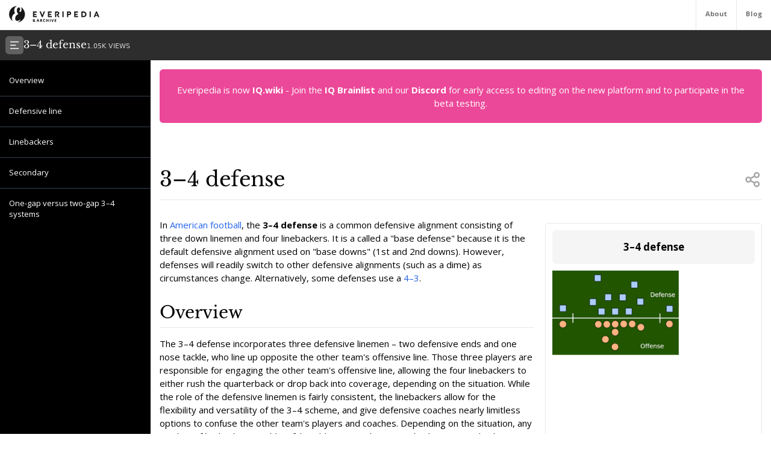

--- FILE ---
content_type: text/html; charset=utf-8
request_url: https://everipedia.org/wiki/lang_en/3%25E2%2580%25934_defense
body_size: 18361
content:
<!DOCTYPE html><html lang="en" class="__variable_7a5e83 __variable_c0a04c"><head><meta charSet="utf-8"/><link rel="preload" as="font" href="/_next/static/media/3d9ea938b6afa941-s.p.woff2" crossorigin="" type="font/woff2"/><link rel="preload" as="font" href="/_next/static/media/640ece80909a508b-s.p.woff2" crossorigin="" type="font/woff2"/><link rel="preload" as="font" href="/_next/static/media/d5fafdc7bbd3315c-s.p.woff2" crossorigin="" type="font/woff2"/><link rel="stylesheet" href="/_next/static/css/fef86e2a0e963c04.css" data-precedence="next"/><link rel="stylesheet" href="/_next/static/css/f583461d9558a348.css" data-precedence="next"/><link rel="preload" as="script" href="https://www.googletagmanager.com/gtag/js?id=G-B6JPK105V2"/><meta name="next-size-adjust"/><title>3–4 defense Wiki</title><meta name="description" content="In American football, the 3–4 defense is a common defensive alignment consisting of three down linemen and four linebackers.  It is a called a &quot;base defense&quot; because it is the default defensive alignment used on &quot;base downs&quot; (1st and 2nd downs).  However, defenses will readily switch to other defensive alignments (such as a dime) as circumstances change.  Alternatively, some defenses use a 4–3."/><meta name="viewport" content="width=device-width, initial-scale=1"/><meta name="robots" content="noindex, noarchive"/><meta name="google-site-verification" content="DaaLBJtlMwqNYHvnuXGmwkXLJBasWCzXShfot16ZvdU"/><meta name="fb:app_id" content="1617004011913755"/><meta name="fb:pages" content="328643504006398"/><meta property="og:image" content="https://ywqaugeunhowzrcj.public.blob.vercel-storage.com/3%E2%80%934_defense-FbTo92I7RPhIcj640ZGpjsU44w6y0Z"/><meta property="og:image:width" content="1200"/><meta property="og:image:height" content="630"/><meta property="og:type" content="article"/><meta property="article:published_time" content="2020-04-07 10:50:38"/><meta name="twitter:card" content="summary"/><meta name="twitter:site" content="@everipedia"/><meta name="twitter:creator" content="@everipedia"/><link rel="icon" href="/favicon.ico" type="image/x-icon" sizes="any"/><script src="/_next/static/chunks/polyfills-c67a75d1b6f99dc8.js" noModule=""></script></head><body class="__className_c0a04c"><div class="flex flex-col min-h-screen"><header class="fixed z-10 flex bg-white top-0 items-stretch border-b gap-5 h-[var(--header-height)] justify-between text-xs text-neutral-500 w-full"><a class="ml-4 grid place-items-center" href="/"><img src="/images/ep-archive.svg" alt="Everipedia Logo" width="150" height="20"/></a><nav class="flex font-bold"><a href="/about" class="p-4 border-l hover:text-neutral-700">About</a><a href="/blog" class="p-4 border-l  hover:text-neutral-700">Blog</a></nav></header><main class="flex-grow"><div class="h-full"><div class="hidden z-10 md:flex top-[var(--header-height)] h-[var(--header-height)] fixed w-full gap-4 items-center bg-[#2d2d2d] text-white p-2.5 font-libre-baskerville"><button><svg stroke="currentColor" fill="currentColor" stroke-width="0" viewBox="0 0 24 24" class="bg-[#606060] flex-shrink-0 p-1.5 rounded-md" height="30" width="30" xmlns="http://www.w3.org/2000/svg"><g><path fill="none" d="M0 0h24v24H0z"></path><path d="M3 4h18v2H3V4zm0 7h12v2H3v-2zm0 7h18v2H3v-2z"></path></g></svg></button><div class="flex items-baseline gap-4"><h1 class="text-lg">3–4 defense</h1><div class="text-xs font-sans text-white/80">1.05K<!-- --> VIEWS</div></div></div><div class="flex justify-between items-stretch mt-[var(--header-height)] md:mt-[calc(var(--header-height)*2)]"><div class="hidden xl:block"><div class="w-[var(--sidebar-width)] fixed h-[calc(100vh-var(--header-height)*2)] top-[calc(var(--header-height)*2)] hidden md:block bg-black text-white py-5 overflow-y-auto"><div><div style="margin-left:0px" class="text-sm data-[higher-level]:border-t border-gray-700 data-[higher-level]:mt-3 py-1.5 px-4 data-[higher-level]:pt-4"><a href="#Overview">Overview</a></div><div style="margin-left:0px" data-higher-level="true" class="text-sm data-[higher-level]:border-t border-gray-700 data-[higher-level]:mt-3 py-1.5 px-4 data-[higher-level]:pt-4"><a href="#Defensive line">Defensive line</a></div><div style="margin-left:0px" data-higher-level="true" class="text-sm data-[higher-level]:border-t border-gray-700 data-[higher-level]:mt-3 py-1.5 px-4 data-[higher-level]:pt-4"><a href="#Linebackers">Linebackers</a></div><div style="margin-left:0px" data-higher-level="true" class="text-sm data-[higher-level]:border-t border-gray-700 data-[higher-level]:mt-3 py-1.5 px-4 data-[higher-level]:pt-4"><a href="#Secondary">Secondary</a></div><div style="margin-left:0px" data-higher-level="true" class="text-sm data-[higher-level]:border-t border-gray-700 data-[higher-level]:mt-3 py-1.5 px-4 data-[higher-level]:pt-4"><a href="#One-gap versus two-gap 3–4 systems">One-gap versus two-gap 3–4 systems</a></div></div></div><div class="md:w-[var(--sidebar-width)] h-1 invisible"></div></div><div class="container mx-auto max-w-6xl p-4 md:data-[sidebar-open]:w-[calc(100vw-var(--sidebar-width))] data-[sidebar-closed]:w-full"><div class="flex flex-col min-h-screen"><main class="flex-grow mb-10"><div class="w-full text-center bg-pink-500 p-6 text-white rounded-md">Everipedia is now <a class="font-bold hover:underline" href="https://iq.wiki/">IQ.wiki</a> - Join the<!-- --> <a rel="noopener noreferrer nofollow" target="_blank" class="font-bold hover:underline" href="https://docs.google.com/forms/d/e/1FAIpQLSeaFCcjpb0uD4USlVRCVC2Ip1pftIIB0tN1mXXghe_MAwvqeg/viewform">IQ Brainlist</a> <!-- -->and our<!-- --> <a rel="noopener noreferrer nofollow" target="_blank" class="font-bold hover:underline" href="https://discord.gg/uvJ63SuxHQ">Discord</a> <!-- -->for early access to editing on the new platform and to participate in the beta testing.</div><div class="block lg:hidden w-full"><img alt="3–4 defense" fetchPriority="high" width="380" height="200" decoding="async" data-nimg="1" class="object-cover mt-3 mx-auto w-full max-h-96" style="color:transparent" srcSet="https://everipedia.org/cdn-cgi/image/width=384/https://ywqaugeunhowzrcj.public.blob.vercel-storage.com/3%E2%80%934_defense-FbTo92I7RPhIcj640ZGpjsU44w6y0Z 1x, https://everipedia.org/cdn-cgi/image/width=828/https://ywqaugeunhowzrcj.public.blob.vercel-storage.com/3%E2%80%934_defense-FbTo92I7RPhIcj640ZGpjsU44w6y0Z 2x" src="https://everipedia.org/cdn-cgi/image/width=828/https://ywqaugeunhowzrcj.public.blob.vercel-storage.com/3%E2%80%934_defense-FbTo92I7RPhIcj640ZGpjsU44w6y0Z"/></div><div class="flex justify-between items-center mt-10 lg:mt-20 border-b pb-4"><h1 class="font-libre-baskerville text-4xl ">3–4 defense</h1><!--$!--><template data-dgst="DYNAMIC_SERVER_USAGE"></template><!--/$--></div><div class="hidden float-right lg:flex flex-col gap-6 ml-5 mt-10 max-w-sm"><div class="border rounded-md p-3 article_content"><div class="bg-neutral-100 text-center p-4 rounded-md font-bold text-lg">3–4 defense</div><img alt="3–4 defense" fetchPriority="high" width="380" height="200" decoding="async" data-nimg="1" class="object-contain mt-3" style="color:transparent" srcSet="https://everipedia.org/cdn-cgi/image/width=384/https://ywqaugeunhowzrcj.public.blob.vercel-storage.com/3%E2%80%934_defense-FbTo92I7RPhIcj640ZGpjsU44w6y0Z 1x, https://everipedia.org/cdn-cgi/image/width=828/https://ywqaugeunhowzrcj.public.blob.vercel-storage.com/3%E2%80%934_defense-FbTo92I7RPhIcj640ZGpjsU44w6y0Z 2x" src="https://everipedia.org/cdn-cgi/image/width=828/https://ywqaugeunhowzrcj.public.blob.vercel-storage.com/3%E2%80%934_defense-FbTo92I7RPhIcj640ZGpjsU44w6y0Z"/><center></center></div></div><div class="article_content"><div class="my-8"><div><div class="max-w-xs mr-4"></div><div class="my-4"><div class="scroll-mt-32"><span><p>In <a node="[object Object]" href="/wiki/lang_en/American_football">American football</a>, the <strong>3–4 defense</strong> is a common defensive alignment consisting of three down linemen and four linebackers.  It is a called a &quot;base defense&quot; because it is the default defensive alignment used on &quot;base downs&quot; (1st and 2nd downs).  However, defenses will readily switch to other defensive alignments (such as a dime) as circumstances change.  Alternatively, some defenses use a <a node="[object Object]" href="/wiki/lang_en/4%E2%80%933_defense">4–3</a>.</p></span></div></div></div></div><div class="my-8"><div><div class="my-4"><h2 id="Overview" class="scroll-mt-32"><span><p>Overview</p></span></h2></div></div><div><div class="max-w-xs mr-4"></div><div class="my-4"><div class="scroll-mt-32"><span><p>The 3–4 defense incorporates three defensive linemen – two defensive ends and one nose tackle, who line up opposite the other team&#x27;s offensive line. Those three players are responsible for engaging the other team&#x27;s offensive line, allowing the four linebackers to either rush the quarterback or drop back into coverage, depending on the situation.  While the role of the defensive linemen is fairly consistent, the linebackers allow for the flexibility and versatility of the 3–4 scheme, and give defensive coaches nearly limitless options to confuse the other team&#x27;s players and coaches.  Depending on the situation, any number of linebackers can blitz, fake a blitz, &quot;spy&quot; the quarterback or running back, or cover receivers.  In key situations, a rush linebacker may be sent to cover the flat on the opposite side of the blitzing defensive back; this is called a &quot;zone blitz&quot;.</p></span></div></div></div><div><div class="my-4"><div class="scroll-mt-32"><span><p>After becoming the predominant defensive alignment in the late 1970s-early 1980s,<sup><a node="[object Object]" rel="noopener noreferrer nofollow" target="_blank" href="http://sportsillustrated.cnn.com/vault/article/magazine/MAG1092917/index.htm">[1]</a></sup> the 3–4 defense declined in popularity over the next two decades, but experienced a resurgence in the 2000s among both professional and college football teams. As of 2019, NFL teams that regularly incorporate the 3–4 defensive alignment scheme as a base include the <a node="[object Object]" href="/wiki/lang_en/New_England_Patriots">New England Patriots</a>, <a node="[object Object]" href="/wiki/lang_en/Green_Bay_Packers">Green Bay Packers</a>, Los Angeles Rams, Pittsburgh Steelers, <a node="[object Object]" href="/wiki/lang_en/Baltimore_Ravens">Baltimore Ravens</a>, New York Giants, <a node="[object Object]" href="/wiki/lang_en/New_York_Jets">New York Jets</a>, <a node="[object Object]" href="/wiki/lang_en/Washington_Redskins">Washington Redskins</a>, Carolina Panthers, Miami Dolphins, Tampa Bay Buccaneers, Denver Broncos, Tennessee Titans, Houston Texans, Chicago Bears, and the <a node="[object Object]" href="/wiki/lang_en/Arizona_Cardinals">Arizona Cardinals</a>.</p></span></div></div></div><div><div class="my-4"><div class="scroll-mt-32"><span><p>The Philadelphia Eagles ran the 3–4 from 2013 to 2015 but switched back to the 4–3 for the 2016 season. The <a node="[object Object]" href="/wiki/lang_en/New_England_Patriots">New England Patriots</a> returned to a <a node="[object Object]" href="/wiki/lang_en/4%E2%80%933_defense">4–3 defensive</a> front at the end of the 2011 season but use more of a hybrid employing some 3-4 looks. The <a node="[object Object]" href="/wiki/lang_en/Cleveland_Browns">Cleveland Browns</a> used the 3–4 in 2016, but returned to the 4–3 in 2017 under new defensive coordinator Gregg Williams.</p></span></div></div></div><div><div class="my-4"><div class="scroll-mt-32"><span><p>The <a node="[object Object]" href="/wiki/lang_en/New_York_Jets">New York Jets</a> have announced that despite hiring Gregg Williams as their new defensive coordinator they will continue to employ the 3-4 defense in 2019, opting to stay with the scheme that better suits their current roster instead of switching to the defense Williams is usually associated with.</p></span></div></div></div><div><div class="my-4"><div class="scroll-mt-32"><span><p>In 2018, the Detroit Lions switched to hybrid 3-4, 4-3 defensive front now that former Patriots defensive coordinator Matt Patricia has taken over as head coach.</p></span></div></div></div><div><div class="my-4"><div class="scroll-mt-32"><span><p>The Tampa Bay Buccaneers will switch to a 3-4 defense for the coming season under new defensive coordinator, Todd Bowles, who previously ran the 3-4 defense with the <a node="[object Object]" href="/wiki/lang_en/New_York_Jets">New York Jets</a>.</p></span></div></div></div><div><div class="my-4"><div class="scroll-mt-32"><span><p>The Carolina Panthers will run a 3-4 base defense in the 2019 season for the first time since the late 90&#x27;s.</p></span></div></div></div><div><div class="my-4"><div class="scroll-mt-32"><span><p>The <a node="[object Object]" href="/wiki/lang_en/Arizona_Cardinals">Arizona Cardinals</a> ran the 3-4 under coordinators Todd Bowles and James Bettcher from 2013-17, but switched to the 4-3 in 2018 under head coach Steve Wilks, who ran the 4-3 as defensive coordinator for Ron Rivera with the Carolina Panthers. In 2019, the Cardinals will return to the 3-4 under new defensive coordinator Vance Joseph, the former Broncos head coach hired by new Arizona coach Kliff Kingsbury.</p></span></div></div></div><div><div class="my-4"><div class="scroll-mt-32"><span><p>New Rams head coach Sean McVay hired Wade Phillips as defensive coordinator prior to 2017. Phillips switched the Rams to the 3–4, the first time the team has used it since the early 1990s prior to the franchise&#x27;s move to <a node="[object Object]" href="/wiki/lang_en/St._Louis">St. Louis</a>.</p></span></div></div></div><div><div class="my-4"><div class="scroll-mt-32"><span><p>The Kansas City Chiefs will switch to a hybrid 4-3 defense in the 2019 season with the hiring of new Defensive Coordinator Steve Spagnuolo.</p></span></div></div></div><div><div class="my-4"><div class="scroll-mt-32"><span><p>The Pittsburgh Steelers have used the 3–4 as their base defense since 1982, the season after Hall of Fame defensive tackle Joe Greene and end L. C. Greenwood retired. In fact, the Steelers were the only NFL team to use the 3–4 defense during the 2001 NFL season, but finished the season as the number one defense in the NFL.<sup><a node="[object Object]" rel="noopener noreferrer nofollow" target="_blank" href="http://www.nfl.com/stats/categorystats?tabSeq=2&amp;defensiveStatisticCategory=GAME_STATS&amp;conference=ALL&amp;role=OPP&amp;season=2001&amp;seasonType=REG&amp;d-447263-s=TOTAL_YARDS_GAME_AVG&amp;d-447263-o=1&amp;d-447263-n=1">[2]</a></sup> It is believed that the Steelers success with the 3–4 defense is the primary reason why many NFL teams have started returning to the formation.<sup><a node="[object Object]" rel="noopener noreferrer nofollow" target="_blank" href="http://www.nfl.com/combine/story?id=09000d5d80edccdd&amp;template=without-video-with-comments&amp;confirm=true">[3]</a></sup></p></span></div></div></div><div><div class="my-4"><div class="scroll-mt-32"><span><p>The New York Giants after a long time running the 4-3 defensive front will return to a 3-4 with the hiring of James Bettcher as their defensive coordinator. Olivier Vernon will move from defensive end to outside linebacker. In 2018 the Indianapolis Colts, who hired Matt Eberflus as their defensive coordinator from Dallas, returned to the 4-3 front for the first time since 2011.</p></span></div></div></div><div><div class="my-4"><div class="scroll-mt-32"><span><p>The 3–4 defense was originally devised by Bud Wilkinson at the University of Oklahoma in the 1940s.  The 1972 Miami Dolphins were the first team to win a Super Bowl with the 3–4 defense, going undefeated and using number 53, Bob Matheson, as a down lineman or rushing linebacker. When the <a node="[object Object]" href="/wiki/lang_en/Oakland_Raiders">Oakland Raiders</a> defeated the Philadelphia Eagles in Super Bowl XV, it marked the first Super Bowl in which both teams used the 3–4 as their base defense. Also notable, the Big Blue Wrecking Crew, the defensive unit for the 1986 New York Giants who won Super Bowl XXI, was a 3–4 defense and featured all-time great Lawrence Taylor as outside linebacker. By the mid-1990s, only a few teams used a 3–4 defense, most notably the Buffalo Bills and Pittsburgh Steelers.<sup><a node="[object Object]" rel="noopener noreferrer nofollow" target="_blank" href="http://msn.foxsports.com/nfl/story/5913858/The-4-3-vs.-the-3-4">[4]</a></sup></p></span></div></div></div></div><div class="my-8"><div><div class="my-4"><h2 id="Defensive line" class="scroll-mt-32"><span><p>Defensive line</p></span></h2></div></div><div><div class="max-w-xs mr-4"><div class="max-w-xs sm:float-left mr-4 mb-4"><img alt="A lone nose tackle in the 3–4 base defense, flanked by two defensive ends" loading="lazy" width="300" height="500" decoding="async" data-nimg="1" class="object-contain block" style="color:transparent" srcSet="https://everipedia.org/cdn-cgi/image/width=384/https://upload.wikimedia.org/wikipedia/en/7/75/DefTackle34.svg 1x, https://everipedia.org/cdn-cgi/image/width=640/https://upload.wikimedia.org/wikipedia/en/7/75/DefTackle34.svg 2x" src="https://everipedia.org/cdn-cgi/image/width=640/https://upload.wikimedia.org/wikipedia/en/7/75/DefTackle34.svg"/><i class="text-sm mt-2 block text-neutral-500"><span><p>A lone nose tackle in the 3–4 base defense, flanked by two defensive ends</p></span></i></div></div><div class="my-4"><div class="scroll-mt-32"><span><p>The defensive line is made up of a <em>nose tackle</em> (NT) and two <em>defensive ends</em> (DEs). Linemen in 3–4 schemes tend to be larger than their 4–3 counterparts to take up more space and guard more territory along the defensive front. As a consequence, many 3–4 defensive linemen begin their NFL careers as 4–3 defensive tackles, as younger players typically do not possess the size, weight, and strength to play on a 3–4 defensive front. They must be strong at the point of attack and are aligned in most cases head-up on an offensive tackle. First and foremost, they must control run gaps. Size and strength become more of a factor for linemen in 3–4 defenses than in 4–3 defenses because they move primarily within the confines of line play and seldom are in space using athletic ability. Ideally 3–4 DEs should weigh 290–315 pounds (132–143 kg) and be able to beat double teams by getting a push.<sup><a node="[object Object]" rel="noopener noreferrer nofollow" target="_blank" href="http://sports.espn.go.com/nfl/columns/story?id=1946758">[5]</a></sup> Albert Breer noted, &quot;In general, ideal front-seven players in the 3–4 are bigger and need to take on and defeat blocks more often in the running game.&quot;<sup><a node="[object Object]" rel="noopener noreferrer nofollow" target="_blank" href="http://www.sportingnews.com/yourturn/viewtopic.php?t=520641">[6]</a></sup></p></span></div></div></div><div><div class="my-4"><div class="scroll-mt-32"><span><p>The 3–4 nose tackle is considered the most physically demanding position in football.<sup><a node="[object Object]" rel="noopener noreferrer nofollow" target="_blank" href="http://tsn.sportingnews.com/exclusives/20041011/572815.html">[7]</a></sup> His primary responsibility is to control the &quot;A&quot; gaps, the two openings between the center and guards, and not get pushed back into his linebackers. If a running play comes through one of those gaps, he must make the tackle or control what is called the &quot;jump-through&quot;—the guard or center who is trying to get out to the linebackers. The ideal nose tackle has to be much bigger than 4–3 DTs, weighing around 335 pounds or more. An AFC Personnel director used Ted Washington as an example of an ideal nose tackle: &quot;In his prime, Ted Washington was the ideal guy. He was huge, had long arms, and you couldn&#x27;t budge him. He could hold off a 320-pound lineman with one hand and make the tackle with the other.&quot;<sup><a node="[object Object]" rel="noopener noreferrer nofollow" target="_blank" href="http://tsn.sportingnews.com/exclusives/20041011/572815.html">[7]</a></sup></p></span></div></div></div><div><div class="my-4"><div class="scroll-mt-32"><span><p>The base position of NT is across from the opposing team&#x27;s center. This location is usually referred to as <em>zero technique</em>. The two DEs flank the NT and line up off the offensive guards. The location off the offensive guard is usually referred to as <em>three technique</em>.</p></span></div></div></div></div><div class="my-8"><div><div class="my-4"><h2 id="Linebackers" class="scroll-mt-32"><span><p>Linebackers</p></span></h2></div></div><div><div class="max-w-xs mr-4"><div class="max-w-xs sm:float-left mr-4 mb-4"><img alt="Linebackers in the 3–4 base defense" loading="lazy" width="300" height="500" decoding="async" data-nimg="1" class="object-contain block" style="color:transparent" srcSet="https://everipedia.org/cdn-cgi/image/width=384/https://upload.wikimedia.org/wikipedia/en/2/25/Linebacker34.svg 1x, https://everipedia.org/cdn-cgi/image/width=640/https://upload.wikimedia.org/wikipedia/en/2/25/Linebacker34.svg 2x" src="https://everipedia.org/cdn-cgi/image/width=640/https://upload.wikimedia.org/wikipedia/en/2/25/Linebacker34.svg"/><i class="text-sm mt-2 block text-neutral-500"><span><p>Linebackers in the 3–4 base defense</p></span></i></div></div><div class="my-4"><div class="scroll-mt-32"><span><p>In a 3–4 defense, four <em>linebackers</em> (LBs) are positioned behind the defensive line. The linebacker unit is made up of two <em>inside linebackers</em> (ILBs) flanked by two <em>outside linebackers</em> (OLBs). The OLBs often line up closer to the line of scrimmage than the ILBs, but may also be positioned at the same depth or deeper in coverage than the ILBs (though this is somewhat rare).</p></span></div></div></div><div><div class="my-4"><div class="scroll-mt-32"><span><p>There are two types of ILB&#x27;s, the Mike (for strong side) and the Will (for weak side). The Will typically is the more athletic linebacker, who can blitz, drop into coverage, play the run, and &quot;spy&quot; the quarterback.<sup><a node="[object Object]" rel="noopener noreferrer nofollow" target="_blank" href="http://bleacherreport.com/articles/1212418-football-101-linebacker-assignments-and-alignment">[9]</a></sup> The Mike is typically the stronger and larger of the two linebackers, and is used almost like a Fullback on the defense. He takes on and occupies blockers for the Will, allowing the Will to flow to the ball and make tackles.<sup><a node="[object Object]" rel="noopener noreferrer nofollow" target="_blank" href="http://www.ninersnation.com/2008/5/13/508528/so-what-exactly-is-the-ted">[10]</a></sup></p></span></div></div></div><div><div class="my-4"><div class="scroll-mt-32"><span><p>The 3–4 also has two types of OLBs. The Joker, Jack, Buck, or Elephant is usually the primary pass rusher. Depending on the scheme, the Joker can be on either side of the defensive formation. He must be an excellent pass rusher, and has to be able to beat both stronger right tackles and rangier left tackles off the edge of the formation.<sup><a node="[object Object]" rel="noopener noreferrer nofollow" target="_blank" href="http://www.fromtherumbleseat.com/2010/4/3/1400273/3-4-linebacker-terminology">[11]</a></sup> The other 3–4 OLB, the Sam, does not have a specific designation. Like a Sam linebacker in a 4–3 scheme, the other 3–4 OLB must be able to cover, blitz, and play the run.</p></span></div></div></div><div><div class="my-4"><div class="scroll-mt-32"><span><p>Strengths of the 3–4 include speedy ILBs and OLBs in pursuit of backs in run defense and flexibility to use multiple rushers to confuse the quarterback during passing plays without being forced into man-to-man defense on receivers. Most teams try to disrupt the offense&#x27;s passing attack by rushing four defenders. In a standard 4–3 alignment, these four rushers are usually the four down linemen. But in a 3–4, the fourth rusher is usually a linebacker, though many teams use a safety to blitz and confuse the coverage, giving them more defensive options in the same 3–4 look. However, since there are four linebackers and four defensive backs, the fourth potential rusher can come from any of eight defensive positions. This is designed to confuse the quarterback&#x27;s pre-snap defensive read.</p></span></div></div></div><div><div class="my-4"><div class="scroll-mt-32"><span><p>A drawback of the 3–4 is that without a fourth lineman to take on the offensive blockers and close the running lanes, both the defensive linemen and the linebackers can be overwhelmed by blocking schemes in the running game. To be effective, 3–4 linebackers need their defensive line to routinely tie up a minimum of four (preferably all five) offensive linemen, freeing them to make tackles. The 3–4 linebackers must be very athletic and strong enough to shed blocks by fullbacks, tight ends, and offensive linemen to get to the running back. In most cases, 3–4 OLBs lead their teams in quarterback sacks.<sup><a node="[object Object]" rel="noopener noreferrer nofollow" target="_blank" href="http://www.nfl.com/news/story?id=09000d5d80d6974b">[12]</a></sup></p></span></div></div></div><div><div class="my-4"><div class="scroll-mt-32"><span><p>Usually, teams that run a 3–4 defense look for college &quot;tweeners&quot;—defensive ends that are too small to play the position in the pros and not quite fluid enough to play outside linebacker in a 4–3 defense—as their 3–4 outside linebacker. The wisdom of this strategy is demonstrated in the career of Harry Carson, who played as a defensive lineman in his college career and then went on to become a Hall of Fame ILB for the New York Giants in the 70s and 80s. According to NFL coach Wade Phillips, 3–4 linebackers &quot;are a little bit cheaper, and you can find more of them,&quot; while &quot;it&#x27;s harder to find defensive linemen to play a 4–3 and pay for all of them.&quot;<sup><a node="[object Object]" rel="noopener noreferrer nofollow" target="_blank" href="http://www.post-gazette.com/pg/07117/781485-66.stm">[13]</a></sup></p></span></div></div></div></div><div class="my-8"><div><div class="my-4"><h2 id="Secondary" class="scroll-mt-32"><span><p>Secondary</p></span></h2></div></div><div><div class="max-w-xs mr-4"><div class="max-w-xs sm:float-left mr-4 mb-4"><img alt="Cornerbacks play similar roles in the 3–4 and 4–3 base defensive schemes." loading="lazy" width="300" height="500" decoding="async" data-nimg="1" class="object-contain block" style="color:transparent" srcSet="https://everipedia.org/cdn-cgi/image/width=384/https://upload.wikimedia.org/wikipedia/commons/8/84/Cornerback_2.svg 1x, https://everipedia.org/cdn-cgi/image/width=640/https://upload.wikimedia.org/wikipedia/commons/8/84/Cornerback_2.svg 2x" src="https://everipedia.org/cdn-cgi/image/width=640/https://upload.wikimedia.org/wikipedia/commons/8/84/Cornerback_2.svg"/><i class="text-sm mt-2 block text-neutral-500"><span><p>Cornerbacks play similar roles in the 3–4 and 4–3 base defensive schemes.</p></span></i></div><div class="max-w-xs sm:float-left mr-4 mb-4"><img alt="Depending on the scheme, safeties may play mainly pass coverage or support the run heavily." loading="lazy" width="300" height="500" decoding="async" data-nimg="1" class="object-contain block" style="color:transparent" srcSet="https://everipedia.org/cdn-cgi/image/width=384/https://upload.wikimedia.org/wikipedia/commons/1/1b/AmFBSafeties.svg 1x, https://everipedia.org/cdn-cgi/image/width=640/https://upload.wikimedia.org/wikipedia/commons/1/1b/AmFBSafeties.svg 2x" src="https://everipedia.org/cdn-cgi/image/width=640/https://upload.wikimedia.org/wikipedia/commons/1/1b/AmFBSafeties.svg"/><i class="text-sm mt-2 block text-neutral-500"><span><p>Depending on the scheme, safeties may play mainly pass coverage or support the run heavily.</p></span></i></div></div><div class="my-4"><div class="scroll-mt-32"><span><p>The 3–4 defense generally uses four defensive backs. Two of these are safeties, and two of them are cornerbacks. A cornerback&#x27;s responsibilities vary depending on the type of coverage called. Coverage is simply how the defense will be protecting against the pass. The corners will generally line up 3 to 5 yards off the line of scrimmage, generally trying to &quot;Jam&quot; or interrupt the receivers route within the first 5 yards. A corner will be given one of two ways to defend the pass (with variations that result in more or less the same responsibilities): zone and man-to-man. In zone coverage, the cornerback is responsible for an area on the field. In this case, the corner must always stay downfield of whomever it is covering while still remaining in its zone. Zone is a more relaxed defensive scheme meant to provide more awareness across the defensive secondary while sacrificing tight coverage. As such, the corner in this case would be responsible for making sure nobody gets outside of him, always, or downfield of him, in cases where there is no deep safety help. In man coverage, however, the cornerback is solely responsible for the man across from him, usually the offensive player split farthest out.</p></span></div></div></div><div><div class="my-4"><div class="scroll-mt-32"><span><p>The free safety is responsible for reading the offensive plays and covering deep passes. Depending on the defensive call, he may also provide run support. He is positioned 10 to 15 yards behind the line of scrimmage, toward the center of the field. He provides the last line of defense against running backs and receivers who get past the linebackers and cornerbacks. He must be a quick and smart player, capable of making tackles efficiently as well as reading the play and alerting his team of game situations.</p></span></div></div></div><div><div class="my-4"><div class="scroll-mt-32"><span><p>The strong safety is usually larger than the free safety and is positioned relatively close to the line of scrimmage. He is often an integral part of the run defense, but is also responsible for defending against a pass; especially against passes to the tight-ends.</p></span></div></div></div></div><div class="my-8"><div><div class="my-4"><h2 id="One-gap versus two-gap 3–4 systems" class="scroll-mt-32"><span><p>One-gap versus two-gap 3–4 systems</p></span></h2></div></div><div><div class="max-w-xs mr-4"></div><div class="my-4"><div class="scroll-mt-32"><span><p>The 3–4 has two basic defensive variations: the one-gap and the two-gap. In a two-gap system, the linemen are charged with tying up two blockers. This allows the linebackers to &quot;flow downhill&quot; and make tackles without shedding blocks.<sup><a node="[object Object]" rel="noopener noreferrer nofollow" target="_blank" href="http://fifthdown.blogs.nytimes.com/2010/09/09/guide-to-n-f-l-defenses-part-4-the-3-4-front/">[14]</a></sup> The one gap, on the other hand, distributes the responsibility for gap coverage evenly between the linemen and linebackers. Each player has a few &quot;key reads&quot; after the ball is snapped. For example, the middle linebacker may be covering the strong side A gap (gap between center and strong side guard). If he sees the guard move right, then he flows with the guard, moving more or less laterally parallel to the line of scrimmage. If the guard moves left, he attacks downhill (perpendicular to the line of scrimmage) and &quot;shoots his gap.&quot; Responsibilities in the one gap vary depending on the defense.<sup><a node="[object Object]" rel="noopener noreferrer nofollow" target="_blank" href="http://www.battleredblog.com/2013/4/3/4179372/the-film-room-what-will-the-texans-defense-look-like-in-2013">[15]</a></sup></p></span></div></div></div><div><div class="my-4"><div class="scroll-mt-32"><span><p>Very few teams use purely one or two gap systems in today&#x27;s NFL. However, the majority of teams, such as the <a node="[object Object]" href="/wiki/lang_en/Green_Bay_Packers">Green Bay Packers</a> and Pittsburgh Steelers primarily use the two-gap 3–4. The Houston Texans and Denver Broncos primarily use the one gap 3–4. The <a node="[object Object]" href="/wiki/lang_en/New_York_Jets">New York Jets</a> use a versatile, hybrid defense combining one and two gap looks.<sup><a node="[object Object]" rel="noopener noreferrer nofollow" target="_blank" href="http://www.nj.com/jets/index.ssf/2009/09/ny_jets_kris_jenkins_says_play.html">[16]</a></sup></p></span></div></div></div></div></div><div class="flex flex-col w-full"><h2 class="text-3xl font-libre-baskerville my-8 border-b pb-4">References</h2><div class="grid md:grid-cols-2 gap-10"><div class="flex gap-4 text-sm leading-relaxed"><a href="http://sportsillustrated.cnn.com/vault/article/magazine/MAG1092917/index.htm" target="_blank" rel="noopener noreferrer nofollow" class="text-blue-600 text-xs mt-2.5">[<!-- -->1<!-- -->]</a><div class="hover:bg-neutral-100 relative rounded-md p-2 max-w-[80vw] break-words"><a href="http://sportsillustrated.cnn.com/vault/article/magazine/MAG1092917/index.htm" target="_blank" rel="noopener noreferrer nofollow" class="absolute w-full h-full z-10 text-transparent truncate">Citation Link</a><span class="bg-blue-100 text-blue-600 text-xs font-semibold px-2 mr-2 rounded">sportsillustrated.cnn.com</span><span><span><span>Marshall, Joe (1977-10-17). &quot;Say Hello To The Fearsome Threesome&quot;. <em>Sports Illustrated</em>.</span></span></span><div class="text-xs text-neutral-500 mt-2">Sep 19, 2019, 9:36 AM</div></div></div><div class="flex gap-4 text-sm leading-relaxed"><a href="http://www.nfl.com/stats/categorystats?tabSeq=2&amp;defensiveStatisticCategory=GAME_STATS&amp;conference=ALL&amp;role=OPP&amp;season=2001&amp;seasonType=REG&amp;d-447263-s=TOTAL_YARDS_GAME_AVG&amp;d-447263-o=1&amp;d-447263-n=1" target="_blank" rel="noopener noreferrer nofollow" class="text-blue-600 text-xs mt-2.5">[<!-- -->2<!-- -->]</a><div class="hover:bg-neutral-100 relative rounded-md p-2 max-w-[80vw] break-words"><a href="http://www.nfl.com/stats/categorystats?tabSeq=2&amp;defensiveStatisticCategory=GAME_STATS&amp;conference=ALL&amp;role=OPP&amp;season=2001&amp;seasonType=REG&amp;d-447263-s=TOTAL_YARDS_GAME_AVG&amp;d-447263-o=1&amp;d-447263-n=1" target="_blank" rel="noopener noreferrer nofollow" class="absolute w-full h-full z-10 text-transparent truncate">Citation Link</a><span class="bg-blue-100 text-blue-600 text-xs font-semibold px-2 mr-2 rounded">www.nfl.com</span><span><span><span>&quot;National Football League Stats - by Team Category - NFL.com&quot;. <em>www.nfl.com</em>.</span></span></span><div class="text-xs text-neutral-500 mt-2">Sep 19, 2019, 9:36 AM</div></div></div><div class="flex gap-4 text-sm leading-relaxed"><a href="http://www.nfl.com/combine/story?id=09000d5d80edccdd&amp;template=without-video-with-comments&amp;confirm=true" target="_blank" rel="noopener noreferrer nofollow" class="text-blue-600 text-xs mt-2.5">[<!-- -->3<!-- -->]</a><div class="hover:bg-neutral-100 relative rounded-md p-2 max-w-[80vw] break-words"><a href="http://www.nfl.com/combine/story?id=09000d5d80edccdd&amp;template=without-video-with-comments&amp;confirm=true" target="_blank" rel="noopener noreferrer nofollow" class="absolute w-full h-full z-10 text-transparent truncate">Citation Link</a><span class="bg-blue-100 text-blue-600 text-xs font-semibold px-2 mr-2 rounded">www.nfl.com</span><span><span><span>&quot;As 3-4 gains popularity, finding right fit for defensive linemen is key&quot;. Archived from the original on 2012-01-22. Retrieved 2011-07-23.</span></span></span><div class="text-xs text-neutral-500 mt-2">Sep 19, 2019, 9:36 AM</div></div></div><div class="flex gap-4 text-sm leading-relaxed"><a href="http://msn.foxsports.com/nfl/story/5913858/The-4-3-vs.-the-3-4" target="_blank" rel="noopener noreferrer nofollow" class="text-blue-600 text-xs mt-2.5">[<!-- -->4<!-- -->]</a><div class="hover:bg-neutral-100 relative rounded-md p-2 max-w-[80vw] break-words"><a href="http://msn.foxsports.com/nfl/story/5913858/The-4-3-vs.-the-3-4" target="_blank" rel="noopener noreferrer nofollow" class="absolute w-full h-full z-10 text-transparent truncate">Citation Link</a><span class="bg-blue-100 text-blue-600 text-xs font-semibold px-2 mr-2 rounded">msn.foxsports.com</span><span><span><span>Tanier, Mike (2006-08-28). &quot;The 4–3 vs. the 3–4&quot;. <em>NFL on Fox</em>. Archived from the original on 2009-04-15. Retrieved 2009-06-25.</span></span></span><div class="text-xs text-neutral-500 mt-2">Sep 19, 2019, 9:36 AM</div></div></div><div class="flex gap-4 text-sm leading-relaxed"><a href="http://sports.espn.go.com/nfl/columns/story?id=1946758" target="_blank" rel="noopener noreferrer nofollow" class="text-blue-600 text-xs mt-2.5">[<!-- -->5<!-- -->]</a><div class="hover:bg-neutral-100 relative rounded-md p-2 max-w-[80vw] break-words"><a href="http://sports.espn.go.com/nfl/columns/story?id=1946758" target="_blank" rel="noopener noreferrer nofollow" class="absolute w-full h-full z-10 text-transparent truncate">Citation Link</a><span class="bg-blue-100 text-blue-600 text-xs font-semibold px-2 mr-2 rounded">sports.espn.go.com</span><span><span><span>Smith, Michael (2004-12-15). &quot;Defensive linemen do the dirty work in 3–4&quot;. <em>ESPN.com</em>.</span></span></span><div class="text-xs text-neutral-500 mt-2">Sep 19, 2019, 9:36 AM</div></div></div><div class="flex gap-4 text-sm leading-relaxed"><a href="http://www.sportingnews.com/yourturn/viewtopic.php?t=520641" target="_blank" rel="noopener noreferrer nofollow" class="text-blue-600 text-xs mt-2.5">[<!-- -->6<!-- -->]</a><div class="hover:bg-neutral-100 relative rounded-md p-2 max-w-[80vw] break-words"><a href="http://www.sportingnews.com/yourturn/viewtopic.php?t=520641" target="_blank" rel="noopener noreferrer nofollow" class="absolute w-full h-full z-10 text-transparent truncate">Citation Link</a><span class="bg-blue-100 text-blue-600 text-xs font-semibold px-2 mr-2 rounded">www.sportingnews.com</span><span><span><span>Breer, Albert (2009-02-22). &quot;Finding players who fit 3–4 scheme more art than science&quot;. <em>The Sporting News</em>. Archived from the original on 2009-04-01. Retrieved 2009-06-25.</span></span></span><div class="text-xs text-neutral-500 mt-2">Sep 19, 2019, 9:36 AM</div></div></div><div class="flex gap-4 text-sm leading-relaxed"><a href="http://tsn.sportingnews.com/exclusives/20041011/572815.html" target="_blank" rel="noopener noreferrer nofollow" class="text-blue-600 text-xs mt-2.5">[<!-- -->7<!-- -->]</a><div class="hover:bg-neutral-100 relative rounded-md p-2 max-w-[80vw] break-words"><a href="http://tsn.sportingnews.com/exclusives/20041011/572815.html" target="_blank" rel="noopener noreferrer nofollow" class="absolute w-full h-full z-10 text-transparent truncate">Citation Link</a><span class="bg-blue-100 text-blue-600 text-xs font-semibold px-2 mr-2 rounded">tsn.sportingnews.com</span><span><span><span>Dillon, Dennis (2004-10-11). &quot;Getting their nose dirty&quot;. <em>The Sporting News</em>. Archived from the original on 2009-08-29.</span></span></span><div class="text-xs text-neutral-500 mt-2">Sep 19, 2019, 9:36 AM</div></div></div><div class="flex gap-4 text-sm leading-relaxed"><a href="http://www.greenbaypressgazette.com/article/20090124/PKR01/90124057/1058" target="_blank" rel="noopener noreferrer nofollow" class="text-blue-600 text-xs mt-2.5">[<!-- -->8<!-- -->]</a><div class="hover:bg-neutral-100 relative rounded-md p-2 max-w-[80vw] break-words"><a href="http://www.greenbaypressgazette.com/article/20090124/PKR01/90124057/1058" target="_blank" rel="noopener noreferrer nofollow" class="absolute w-full h-full z-10 text-transparent truncate">Citation Link</a><span class="bg-blue-100 text-blue-600 text-xs font-semibold px-2 mr-2 rounded">www.greenbaypressgazette.com</span><span><span><span>&quot;More defenses find 3–4 scheme tempting&quot;. <em>greenbaypressgazette.com</em>.</span></span></span><div class="text-xs text-neutral-500 mt-2">Sep 19, 2019, 9:36 AM</div></div></div><div class="flex gap-4 text-sm leading-relaxed"><a href="http://bleacherreport.com/articles/1212418-football-101-linebacker-assignments-and-alignment" target="_blank" rel="noopener noreferrer nofollow" class="text-blue-600 text-xs mt-2.5">[<!-- -->9<!-- -->]</a><div class="hover:bg-neutral-100 relative rounded-md p-2 max-w-[80vw] break-words"><a href="http://bleacherreport.com/articles/1212418-football-101-linebacker-assignments-and-alignment" target="_blank" rel="noopener noreferrer nofollow" class="absolute w-full h-full z-10 text-transparent truncate">Citation Link</a><span class="bg-blue-100 text-blue-600 text-xs font-semibold px-2 mr-2 rounded">bleacherreport.com</span><span><span><span>Miller, Matt. &quot;Football 101: Linebacker Assignments and Alignment&quot;. <em>bleacherreport.com</em>.</span></span></span><div class="text-xs text-neutral-500 mt-2">Sep 19, 2019, 9:36 AM</div></div></div><div class="flex gap-4 text-sm leading-relaxed"><a href="http://www.ninersnation.com/2008/5/13/508528/so-what-exactly-is-the-ted" target="_blank" rel="noopener noreferrer nofollow" class="text-blue-600 text-xs mt-2.5">[<!-- -->10<!-- -->]</a><div class="hover:bg-neutral-100 relative rounded-md p-2 max-w-[80vw] break-words"><a href="http://www.ninersnation.com/2008/5/13/508528/so-what-exactly-is-the-ted" target="_blank" rel="noopener noreferrer nofollow" class="absolute w-full h-full z-10 text-transparent truncate">Citation Link</a><span class="bg-blue-100 text-blue-600 text-xs font-semibold px-2 mr-2 rounded">www.ninersnation.com</span><span><span><span>&quot;So what exactly is the &quot;Ted&quot; linebacker?&quot;. <em>ninersnation.com</em>.</span></span></span><div class="text-xs text-neutral-500 mt-2">Sep 19, 2019, 9:36 AM</div></div></div><div class="flex gap-4 text-sm leading-relaxed"><a href="http://www.fromtherumbleseat.com/2010/4/3/1400273/3-4-linebacker-terminology" target="_blank" rel="noopener noreferrer nofollow" class="text-blue-600 text-xs mt-2.5">[<!-- -->11<!-- -->]</a><div class="hover:bg-neutral-100 relative rounded-md p-2 max-w-[80vw] break-words"><a href="http://www.fromtherumbleseat.com/2010/4/3/1400273/3-4-linebacker-terminology" target="_blank" rel="noopener noreferrer nofollow" class="absolute w-full h-full z-10 text-transparent truncate">Citation Link</a><span class="bg-blue-100 text-blue-600 text-xs font-semibold px-2 mr-2 rounded">www.fromtherumbleseat.com</span><span><span><span>&quot;3-4 Linebacker Terminology&quot;. <em>fromtherumbleseat.com</em>.</span></span></span><div class="text-xs text-neutral-500 mt-2">Sep 19, 2019, 9:36 AM</div></div></div><div class="flex gap-4 text-sm leading-relaxed"><a href="http://www.nfl.com/news/story?id=09000d5d80d6974b" target="_blank" rel="noopener noreferrer nofollow" class="text-blue-600 text-xs mt-2.5">[<!-- -->12<!-- -->]</a><div class="hover:bg-neutral-100 relative rounded-md p-2 max-w-[80vw] break-words"><a href="http://www.nfl.com/news/story?id=09000d5d80d6974b" target="_blank" rel="noopener noreferrer nofollow" class="absolute w-full h-full z-10 text-transparent truncate">Citation Link</a><span class="bg-blue-100 text-blue-600 text-xs font-semibold px-2 mr-2 rounded">www.nfl.com</span><span><span><span>&quot;News - Around the NFL - NFL.com&quot;. <em>NFL.com</em>.</span></span></span><div class="text-xs text-neutral-500 mt-2">Sep 19, 2019, 9:36 AM</div></div></div><div class="flex gap-4 text-sm leading-relaxed"><a href="http://www.post-gazette.com/pg/07117/781485-66.stm" target="_blank" rel="noopener noreferrer nofollow" class="text-blue-600 text-xs mt-2.5">[<!-- -->13<!-- -->]</a><div class="hover:bg-neutral-100 relative rounded-md p-2 max-w-[80vw] break-words"><a href="http://www.post-gazette.com/pg/07117/781485-66.stm" target="_blank" rel="noopener noreferrer nofollow" class="absolute w-full h-full z-10 text-transparent truncate">Citation Link</a><span class="bg-blue-100 text-blue-600 text-xs font-semibold px-2 mr-2 rounded">www.post-gazette.com</span><span><span><span>Bouchette, Ed (2007-04-27). &quot;Not all linebackers and defensive ends are created equal&quot;. <em>Pittsburgh Post-Gazette</em>.</span></span></span><div class="text-xs text-neutral-500 mt-2">Sep 19, 2019, 9:36 AM</div></div></div><div class="flex gap-4 text-sm leading-relaxed"><a href="http://fifthdown.blogs.nytimes.com/2010/09/09/guide-to-n-f-l-defenses-part-4-the-3-4-front/" target="_blank" rel="noopener noreferrer nofollow" class="text-blue-600 text-xs mt-2.5">[<!-- -->14<!-- -->]</a><div class="hover:bg-neutral-100 relative rounded-md p-2 max-w-[80vw] break-words"><a href="http://fifthdown.blogs.nytimes.com/2010/09/09/guide-to-n-f-l-defenses-part-4-the-3-4-front/" target="_blank" rel="noopener noreferrer nofollow" class="absolute w-full h-full z-10 text-transparent truncate">Citation Link</a><span class="bg-blue-100 text-blue-600 text-xs font-semibold px-2 mr-2 rounded">fifthdown.blogs.nytimes.com</span><span><span><span>Bramel, Jene (2010-09-09). &quot;Guide to N.F.L. Defenses, Part 4: The 3-4 Front&quot;. <em>The New York Times</em>. Archived from the original on 2013-05-30. Retrieved 2013-06-14.</span></span></span><div class="text-xs text-neutral-500 mt-2">Sep 19, 2019, 9:36 AM</div></div></div><div class="flex gap-4 text-sm leading-relaxed"><a href="http://www.battleredblog.com/2013/4/3/4179372/the-film-room-what-will-the-texans-defense-look-like-in-2013" target="_blank" rel="noopener noreferrer nofollow" class="text-blue-600 text-xs mt-2.5">[<!-- -->15<!-- -->]</a><div class="hover:bg-neutral-100 relative rounded-md p-2 max-w-[80vw] break-words"><a href="http://www.battleredblog.com/2013/4/3/4179372/the-film-room-what-will-the-texans-defense-look-like-in-2013" target="_blank" rel="noopener noreferrer nofollow" class="absolute w-full h-full z-10 text-transparent truncate">Citation Link</a><span class="bg-blue-100 text-blue-600 text-xs font-semibold px-2 mr-2 rounded">www.battleredblog.com</span><span><span><span>&quot;The Film Room: Projecting The 2013 Texans Defense&quot;. <em>battleredblog.com</em>.</span></span></span><div class="text-xs text-neutral-500 mt-2">Sep 19, 2019, 9:36 AM</div></div></div><div class="flex gap-4 text-sm leading-relaxed"><a href="http://www.nj.com/jets/index.ssf/2009/09/ny_jets_kris_jenkins_says_play.html" target="_blank" rel="noopener noreferrer nofollow" class="text-blue-600 text-xs mt-2.5">[<!-- -->16<!-- -->]</a><div class="hover:bg-neutral-100 relative rounded-md p-2 max-w-[80vw] break-words"><a href="http://www.nj.com/jets/index.ssf/2009/09/ny_jets_kris_jenkins_says_play.html" target="_blank" rel="noopener noreferrer nofollow" class="absolute w-full h-full z-10 text-transparent truncate">Citation Link</a><span class="bg-blue-100 text-blue-600 text-xs font-semibold px-2 mr-2 rounded">www.nj.com</span><span><span><span>&quot;NY Jets embrace Rex Ryan&#x27;s deceptive, unorthodox defensive schemes&quot;. <em>nj.com</em>.</span></span></span><div class="text-xs text-neutral-500 mt-2">Sep 19, 2019, 9:36 AM</div></div></div><div class="flex gap-4 text-sm leading-relaxed"><a href="https://www.scribd.com/doc/2941683/1988-Washington-Redskins-34" target="_blank" rel="noopener noreferrer nofollow" class="text-blue-600 text-xs mt-2.5">[<!-- -->17<!-- -->]</a><div class="hover:bg-neutral-100 relative rounded-md p-2 max-w-[80vw] break-words"><a href="https://www.scribd.com/doc/2941683/1988-Washington-Redskins-34" target="_blank" rel="noopener noreferrer nofollow" class="absolute w-full h-full z-10 text-transparent truncate">Citation Link</a><span class="bg-blue-100 text-blue-600 text-xs font-semibold px-2 mr-2 rounded">www.scribd.com</span><span><span><span>1988 Washington Redskins 3–4 Defense</span></span></span><div class="text-xs text-neutral-500 mt-2">Sep 19, 2019, 9:36 AM</div></div></div><div class="flex gap-4 text-sm leading-relaxed"><a href="https://www.scribd.com/doc/2941626/1992-San-Francisco-49ers-34" target="_blank" rel="noopener noreferrer nofollow" class="text-blue-600 text-xs mt-2.5">[<!-- -->18<!-- -->]</a><div class="hover:bg-neutral-100 relative rounded-md p-2 max-w-[80vw] break-words"><a href="https://www.scribd.com/doc/2941626/1992-San-Francisco-49ers-34" target="_blank" rel="noopener noreferrer nofollow" class="absolute w-full h-full z-10 text-transparent truncate">Citation Link</a><span class="bg-blue-100 text-blue-600 text-xs font-semibold px-2 mr-2 rounded">www.scribd.com</span><span><span><span>1992 San Francisco 49ers 3–4 Defense</span></span></span><div class="text-xs text-neutral-500 mt-2">Sep 19, 2019, 9:36 AM</div></div></div><div class="flex gap-4 text-sm leading-relaxed"><a href="https://www.scribd.com/doc/2941633/1997-Carolina-Panthers-34-Defense" target="_blank" rel="noopener noreferrer nofollow" class="text-blue-600 text-xs mt-2.5">[<!-- -->19<!-- -->]</a><div class="hover:bg-neutral-100 relative rounded-md p-2 max-w-[80vw] break-words"><a href="https://www.scribd.com/doc/2941633/1997-Carolina-Panthers-34-Defense" target="_blank" rel="noopener noreferrer nofollow" class="absolute w-full h-full z-10 text-transparent truncate">Citation Link</a><span class="bg-blue-100 text-blue-600 text-xs font-semibold px-2 mr-2 rounded">www.scribd.com</span><span><span><span>1997 Carolina Panthers 3–4 Defense</span></span></span><div class="text-xs text-neutral-500 mt-2">Sep 19, 2019, 9:36 AM</div></div></div><div class="flex gap-4 text-sm leading-relaxed"><a href="https://www.scribd.com/doc/2941718/2005-Ravens-34-Defense" target="_blank" rel="noopener noreferrer nofollow" class="text-blue-600 text-xs mt-2.5">[<!-- -->20<!-- -->]</a><div class="hover:bg-neutral-100 relative rounded-md p-2 max-w-[80vw] break-words"><a href="https://www.scribd.com/doc/2941718/2005-Ravens-34-Defense" target="_blank" rel="noopener noreferrer nofollow" class="absolute w-full h-full z-10 text-transparent truncate">Citation Link</a><span class="bg-blue-100 text-blue-600 text-xs font-semibold px-2 mr-2 rounded">www.scribd.com</span><span><span><span>2005 Baltimore Ravens 3–4 Defense</span></span></span><div class="text-xs text-neutral-500 mt-2">Sep 19, 2019, 9:36 AM</div></div></div></div><center><button class="text-blue-500 font-semibold text-lg mx-auto mt-10">+ Show All Citations</button></center></div></main><footer class="flex mx-auto h-[var(--footer-height)] p-4 py-10 flex-col sm:flex-row items-center my-auto max-w-5xl justify-between text-xs text-neutral-500 w-full"><div class="flex flex-col sm:flex-row gap-10 items-center"><img src="/images/ep-archive.svg" alt="Everipedia Logo" width="200" height="40"/><nav class="flex gap-4"><a href="/about">About</a><a href="/faq/terms-of-service">Terms</a><a href="/faq/california-privacy">Your CA Privacy Rights</a></nav></div><div class="">2022 Everipedia International</div></footer></div></div></div></div></main></div><script src="/_next/static/chunks/webpack-e9e3be5e4486a5d2.js" async=""></script><script src="/_next/static/chunks/2443530c-3acf37780ab12d91.js" async=""></script><script src="/_next/static/chunks/139-2ab71adfc7c871ca.js" async=""></script><script src="/_next/static/chunks/main-app-c0fde4ac3a0b3bab.js" async=""></script><script defer src="https://static.cloudflareinsights.com/beacon.min.js/vcd15cbe7772f49c399c6a5babf22c1241717689176015" integrity="sha512-ZpsOmlRQV6y907TI0dKBHq9Md29nnaEIPlkf84rnaERnq6zvWvPUqr2ft8M1aS28oN72PdrCzSjY4U6VaAw1EQ==" data-cf-beacon='{"version":"2024.11.0","token":"1d1e277d9a2641c9ae6f7e14408b8a1f","server_timing":{"name":{"cfCacheStatus":true,"cfEdge":true,"cfExtPri":true,"cfL4":true,"cfOrigin":true,"cfSpeedBrain":true},"location_startswith":null}}' crossorigin="anonymous"></script>
</body></html><script>(self.__next_f=self.__next_f||[]).push([0])</script><script>self.__next_f.push([1,"1:HL[\"/_next/static/media/3d9ea938b6afa941-s.p.woff2\",{\"as\":\"font\",\"type\":\"font/woff2\"}]\n2:HL[\"/_next/static/media/640ece80909a508b-s.p.woff2\",{\"as\":\"font\",\"type\":\"font/woff2\"}]\n3:HL[\"/_next/static/media/d5fafdc7bbd3315c-s.p.woff2\",{\"as\":\"font\",\"type\":\"font/woff2\"}]\n4:HL[\"/_next/static/css/fef86e2a0e963c04.css\",{\"as\":\"style\"}]\n0:\"$L5\"\n"])</script><script>self.__next_f.push([1,"6:HL[\"/_next/static/css/f583461d9558a348.css\",{\"as\":\"style\"}]\n"])</script><script>self.__next_f.push([1,"7:I{\"id\":\"7858\",\"chunks\":[\"272:static/chunks/webpack-e9e3be5e4486a5d2.js\",\"667:static/chunks/2443530c-3acf37780ab12d91.js\",\"139:static/chunks/139-2ab71adfc7c871ca.js\"],\"name\":\"\",\"async\":false}\n9:I{\"id\":\"3055\",\"chunks\":[\"272:static/chunks/webpack-e9e3be5e4486a5d2.js\",\"667:static/chunks/2443530c-3acf37780ab12d91.js\",\"139:static/chunks/139-2ab71adfc7c871ca.js\"],\"name\":\"\",\"async\":false}\na:I{\"id\":\"7715\",\"chunks\":[\"185:static/chunks/app/layout-648da549fdbddb09.js\"],\"name\":\"\",\"async\":false}\nb:I{\"id\":\"414\",\"chunks\""])</script><script>self.__next_f.push([1,":[\"414:static/chunks/414-3b9cc46889c2058d.js\",\"608:static/chunks/app/(home)/page-e8653c14c3cd5141.js\"],\"name\":\"\",\"async\":false}\nc:I{\"id\":\"9544\",\"chunks\":[\"272:static/chunks/webpack-e9e3be5e4486a5d2.js\",\"667:static/chunks/2443530c-3acf37780ab12d91.js\",\"139:static/chunks/139-2ab71adfc7c871ca.js\"],\"name\":\"\",\"async\":false}\nd:I{\"id\":\"5437\",\"chunks\":[\"414:static/chunks/414-3b9cc46889c2058d.js\",\"601:static/chunks/app/error-9991cfa4159b88e9.js\"],\"name\":\"default\",\"async\":true}\ne:I{\"id\":\"99\",\"chunks\":[\"272:static/chu"])</script><script>self.__next_f.push([1,"nks/webpack-e9e3be5e4486a5d2.js\",\"667:static/chunks/2443530c-3acf37780ab12d91.js\",\"139:static/chunks/139-2ab71adfc7c871ca.js\"],\"name\":\"\",\"async\":false}\nf:I{\"id\":\"9083\",\"chunks\":[\"414:static/chunks/414-3b9cc46889c2058d.js\",\"412:static/chunks/app/wiki/[lang]/error-714cecb6ad9b0c65.js\"],\"name\":\"default\",\"async\":true}\n"])</script><script>self.__next_f.push([1,"5:[[[\"$\",\"link\",\"0\",{\"rel\":\"stylesheet\",\"href\":\"/_next/static/css/fef86e2a0e963c04.css\",\"precedence\":\"next\"}]],[\"$\",\"$L7\",null,{\"assetPrefix\":\"\",\"initialCanonicalUrl\":\"/wiki/lang_en/3%25E2%2580%25934_defense\",\"initialTree\":[\"\",{\"children\":[\"wiki\",{\"children\":[[\"lang\",\"lang_en\",\"d\"],{\"children\":[[\"slug\",\"3%25E2%2580%25934_defense\",\"d\"],{\"children\":[\"__PAGE__\",{}]}]}]}]},\"$undefined\",\"$undefined\",true],\"initialHead\":[\"$L8\",[\"$\",\"meta\",null,{\"name\":\"next-size-adjust\"}]],\"globalErrorComponent\":\"$9\",\"notFound\":[\"$\",\"html\",null,{\"lang\":\"en\",\"className\":\"__variable_7a5e83 __variable_c0a04c\",\"children\":[[\"$\",\"$La\",null,{\"GA_TRACKING_ID\":\"G-B6JPK105V2\"}],[\"$\",\"body\",null,{\"className\":\"__className_c0a04c\",\"children\":[[],[\"$\",\"div\",null,{\"className\":\"grid place-items-center min-h-screen\",\"children\":[\"$\",\"div\",null,{\"className\":\"flex -mt-20 max-w-xl p-4 mx-auto flex-col gap-4 text-center\",\"children\":[[\"$\",\"img\",null,{\"alt\":\"not found\",\"src\":\"/images/404-error.png\",\"width\":300,\"height\":300,\"className\":\"mx-auto\"}],[\"$\",\"h1\",null,{\"className\":\"text-4xl font-bold font-libre-baskerville\",\"children\":\"Oops! We couldn't find what you're looking for 😓\"}],[\"$\",\"p\",null,{\"className\":\"text-xl\",\"children\":[\"It seems that the page you were trying to reach doesn't exist on our site.\",\" \",[\"$\",\"$Lb\",null,{\"className\":\"text-blue-500 underline\",\"href\":\"/\",\"children\":\"Go to home\"}]]}]]}]}]]}]]}],\"asNotFound\":false,\"children\":[[\"$\",\"html\",null,{\"lang\":\"en\",\"className\":\"__variable_7a5e83 __variable_c0a04c\",\"children\":[[\"$\",\"$La\",null,{\"GA_TRACKING_ID\":\"G-B6JPK105V2\"}],[\"$\",\"body\",null,{\"className\":\"__className_c0a04c\",\"children\":[\"$\",\"$Lc\",null,{\"parallelRouterKey\":\"children\",\"segmentPath\":[\"children\"],\"error\":\"$d\",\"errorStyles\":[],\"loading\":\"$undefined\",\"loadingStyles\":\"$undefined\",\"hasLoading\":false,\"template\":[\"$\",\"$Le\",null,{}],\"templateStyles\":\"$undefined\",\"notFound\":[\"$\",\"div\",null,{\"className\":\"grid place-items-center min-h-screen\",\"children\":[\"$\",\"div\",null,{\"className\":\"flex -mt-20 max-w-xl p-4 mx-auto flex-col gap-4 text-center\",\"children\":[[\"$\",\"img\",null,{\"alt\":\"not found\",\"src\":\"/images/404-error.png\",\"width\":300,\"height\":300,\"className\":\"mx-auto\"}],[\"$\",\"h1\",null,{\"className\":\"text-4xl font-bold font-libre-baskerville\",\"children\":\"Oops! We couldn't find what you're looking for 😓\"}],[\"$\",\"p\",null,{\"className\":\"text-xl\",\"children\":[\"It seems that the page you were trying to reach doesn't exist on our site.\",\" \",[\"$\",\"$Lb\",null,{\"className\":\"text-blue-500 underline\",\"href\":\"/\",\"children\":\"Go to home\"}]]}]]}]}],\"notFoundStyles\":[],\"asNotFound\":false,\"childProp\":{\"current\":[[\"$\",\"div\",null,{\"className\":\"flex flex-col min-h-screen\",\"children\":[[\"$\",\"header\",null,{\"className\":\"fixed z-10 flex bg-white top-0 items-stretch border-b gap-5 h-[var(--header-height)] justify-between text-xs text-neutral-500 w-full\",\"children\":[[\"$\",\"$Lb\",null,{\"href\":\"/\",\"className\":\"ml-4 grid place-items-center\",\"children\":[\"$\",\"img\",null,{\"src\":\"/images/ep-archive.svg\",\"alt\":\"Everipedia Logo\",\"width\":150,\"height\":20}]}],[\"$\",\"nav\",null,{\"className\":\"flex font-bold\",\"children\":[[\"$\",\"a\",null,{\"href\":\"/about\",\"className\":\"p-4 border-l hover:text-neutral-700\",\"children\":\"About\"}],[\"$\",\"a\",null,{\"href\":\"/blog\",\"className\":\"p-4 border-l  hover:text-neutral-700\",\"children\":\"Blog\"}]]}]]}],[\"$\",\"main\",null,{\"className\":\"flex-grow\",\"children\":[\"$\",\"$Lc\",null,{\"parallelRouterKey\":\"children\",\"segmentPath\":[\"children\",\"wiki\",\"children\"],\"error\":\"$undefined\",\"errorStyles\":\"$undefined\",\"loading\":\"$undefined\",\"loadingStyles\":\"$undefined\",\"hasLoading\":false,\"template\":[\"$\",\"$Le\",null,{}],\"templateStyles\":\"$undefined\",\"notFound\":\"$undefined\",\"notFoundStyles\":\"$undefined\",\"asNotFound\":false,\"childProp\":{\"current\":[\"$\",\"$Lc\",null,{\"parallelRouterKey\":\"children\",\"segmentPath\":[\"children\",\"wiki\",\"children\",[\"lang\",\"lang_en\",\"d\"],\"children\"],\"error\":\"$f\",\"errorStyles\":[],\"loading\":\"$undefined\",\"loadingStyles\":\"$undefined\",\"hasLoading\":false,\"template\":[\"$\",\"$Le\",null,{}],\"templateStyles\":\"$undefined\",\"notFound\":[\"$\",\"div\",null,{\"className\":\"grid place-items-center min-h-screen\",\"children\":[\"$\",\"div\",null,{\"className\":\"flex -mt-20 max-w-xl p-4 mx-auto flex-col gap-4 text-center\",\"children\":[[\"$\",\"img\",null,{\"alt\":\"not found\",\"src\":\"/images/404-error.png\",\"width\":300,\"height\":300,\"className\":\"mx-auto\"}],[\"$\",\"h1\",null,{\"className\":\"text-4xl font-bold font-libre-baskerville\",\"children\":\"Oops! We couldn't find what you're looking for 😓\"}],[\"$\",\"p\",null,{\"className\":\"text-xl\",\"children\":[\"It seems that the page you were trying to reach doesn't exist on our site.\",\" \",[\"$\",\"$Lb\",null,{\"className\":\"text-blue-500 underline\",\"href\":\"/\",\"children\":\"Go to home\"}]]}]]}]}],\"notFoundStyles\":[],\"asNotFound\":false,\"childProp\":{\"current\":[\"$\",\"$Lc\",null,{\"parallelRouterKey\":\"children\",\"segmentPath\":[\"children\",\"wiki\",\"children\",[\"lang\",\"lang_en\",\"d\"],\"children\",[\"slug\",\"3%25E2%2580%25934_defense\",\"d\"],\"children\"],\"error\":\"$undefined\",\"errorStyles\":\"$undefined\",\"loading\":\"$undefined\",\"loadingStyles\":\"$undefined\",\"hasLoading\":false,\"template\":[\"$\",\"$Le\",null,{}],\"templateStyles\":\"$undefined\",\"notFound\":\"$undefined\",\"notFoundStyles\":\"$undefined\",\"asNotFound\":false,\"childProp\":{\"current\":[\"$L10\",null],\"segment\":\"__PAGE__\"},\"styles\":[]}],\"segment\":[\"slug\",\"3%25E2%2580%25934_defense\",\"d\"]},\"styles\":[]}],\"segment\":[\"lang\",\"lang_en\",\"d\"]},\"styles\":[]}]}]]}],null],\"segment\":\"wiki\"},\"styles\":[[\"$\",\"link\",\"0\",{\"rel\":\"stylesheet\",\"href\":\"/_next/static/css/f583461d9558a348.css\",\"precedence\":\"next\"}]]}]}]]}],null]}]]\n"])</script><script>self.__next_f.push([1,"11:I{\"id\":\"7614\",\"chunks\":[\"11:static/chunks/a65c9164-1bdc7596ec3bc264.js\",\"414:static/chunks/414-3b9cc46889c2058d.js\",\"515:static/chunks/515-b3619f4637c4462a.js\",\"426:static/chunks/426-5ea8a0e72dbb6f11.js\",\"684:static/chunks/app/wiki/[lang]/[slug]/page-a1d296569b49f7ee.js\"],\"name\":\"\",\"async\":false}\n12:I{\"id\":\"2011\",\"chunks\":[\"11:static/chunks/a65c9164-1bdc7596ec3bc264.js\",\"414:static/chunks/414-3b9cc46889c2058d.js\",\"515:static/chunks/515-b3619f4637c4462a.js\",\"426:static/chunks/426-5ea8a0e72dbb6f11.js\",\"684"])</script><script>self.__next_f.push([1,":static/chunks/app/wiki/[lang]/[slug]/page-a1d296569b49f7ee.js\"],\"name\":\"\",\"async\":false}\n13:I{\"id\":\"6578\",\"chunks\":[\"11:static/chunks/a65c9164-1bdc7596ec3bc264.js\",\"414:static/chunks/414-3b9cc46889c2058d.js\",\"515:static/chunks/515-b3619f4637c4462a.js\",\"426:static/chunks/426-5ea8a0e72dbb6f11.js\",\"684:static/chunks/app/wiki/[lang]/[slug]/page-a1d296569b49f7ee.js\"],\"name\":\"cfLoader\",\"async\":false}\n14:\"$Sreact.suspense\"\n15:I{\"id\":\"2666\",\"chunks\":[\"11:static/chunks/a65c9164-1bdc7596ec3bc264.js\",\"414:static/chun"])</script><script>self.__next_f.push([1,"ks/414-3b9cc46889c2058d.js\",\"515:static/chunks/515-b3619f4637c4462a.js\",\"426:static/chunks/426-5ea8a0e72dbb6f11.js\",\"684:static/chunks/app/wiki/[lang]/[slug]/page-a1d296569b49f7ee.js\"],\"name\":\"NoSSR\",\"async\":false}\n16:I{\"id\":\"4690\",\"chunks\":[\"11:static/chunks/a65c9164-1bdc7596ec3bc264.js\",\"414:static/chunks/414-3b9cc46889c2058d.js\",\"515:static/chunks/515-b3619f4637c4462a.js\",\"426:static/chunks/426-5ea8a0e72dbb6f11.js\",\"684:static/chunks/app/wiki/[lang]/[slug]/page-a1d296569b49f7ee.js\"],\"name\":\"default\",\"asy"])</script><script>self.__next_f.push([1,"nc\":true}\n17:I{\"id\":\"9411\",\"chunks\":[\"11:static/chunks/a65c9164-1bdc7596ec3bc264.js\",\"414:static/chunks/414-3b9cc46889c2058d.js\",\"515:static/chunks/515-b3619f4637c4462a.js\",\"426:static/chunks/426-5ea8a0e72dbb6f11.js\",\"684:static/chunks/app/wiki/[lang]/[slug]/page-a1d296569b49f7ee.js\"],\"name\":\"\",\"async\":false}\n18:I{\"id\":\"874\",\"chunks\":[\"11:static/chunks/a65c9164-1bdc7596ec3bc264.js\",\"414:static/chunks/414-3b9cc46889c2058d.js\",\"515:static/chunks/515-b3619f4637c4462a.js\",\"426:static/chunks/426-5ea8a0e72dbb6f11"])</script><script>self.__next_f.push([1,".js\",\"684:static/chunks/app/wiki/[lang]/[slug]/page-a1d296569b49f7ee.js\"],\"name\":\"\",\"async\":false}\n19:I{\"id\":\"9260\",\"chunks\":[\"11:static/chunks/a65c9164-1bdc7596ec3bc264.js\",\"414:static/chunks/414-3b9cc46889c2058d.js\",\"515:static/chunks/515-b3619f4637c4462a.js\",\"426:static/chunks/426-5ea8a0e72dbb6f11.js\",\"684:static/chunks/app/wiki/[lang]/[slug]/page-a1d296569b49f7ee.js\"],\"name\":\"\",\"async\":false}\n1a:I{\"id\":\"6536\",\"chunks\":[\"11:static/chunks/a65c9164-1bdc7596ec3bc264.js\",\"414:static/chunks/414-3b9cc46889c205"])</script><script>self.__next_f.push([1,"8d.js\",\"515:static/chunks/515-b3619f4637c4462a.js\",\"426:static/chunks/426-5ea8a0e72dbb6f11.js\",\"684:static/chunks/app/wiki/[lang]/[slug]/page-a1d296569b49f7ee.js\"],\"name\":\"\",\"async\":false}\n"])</script><script>self.__next_f.push([1,"10:[\"$\",\"$L11\",null,{\"title\":\"3–4 defense\",\"views\":1047,\"TOCData\":[{\"title\":\"Overview\",\"level\":2},{\"title\":\"Defensive line\",\"level\":2},{\"title\":\"Linebackers\",\"level\":2},{\"title\":\"Secondary\",\"level\":2},{\"title\":\"One-gap versus two-gap 3–4 systems\",\"level\":2}],\"children\":[[\"$\",\"div\",null,{\"className\":\"w-full text-center bg-pink-500 p-6 text-white rounded-md\",\"children\":[\"Everipedia is now \",[\"$\",\"$Lb\",null,{\"rel\":\"$undefined\",\"target\":\"$undefined\",\"prefetch\":false,\"className\":\"font-bold hover:underline\",\"href\":\"https://iq.wiki/\",\"children\":\"IQ.wiki\"}],\" - Join the\",\" \",[\"$\",\"$Lb\",null,{\"rel\":\"noopener noreferrer nofollow\",\"target\":\"_blank\",\"prefetch\":false,\"className\":\"font-bold hover:underline\",\"href\":\"https://docs.google.com/forms/d/e/1FAIpQLSeaFCcjpb0uD4USlVRCVC2Ip1pftIIB0tN1mXXghe_MAwvqeg/viewform\",\"children\":\"IQ Brainlist\"}],\" \",\"and our\",\" \",[\"$\",\"$Lb\",null,{\"rel\":\"noopener noreferrer nofollow\",\"target\":\"_blank\",\"prefetch\":false,\"className\":\"font-bold hover:underline\",\"href\":\"https://discord.gg/uvJ63SuxHQ\",\"children\":\"Discord\"}],\" \",\"for early access to editing on the new platform and to participate in the beta testing.\"]}],[\"$\",\"div\",null,{\"className\":\"block lg:hidden w-full\",\"children\":[\"$\",\"$L12\",null,{\"priority\":true,\"loader\":\"$13\",\"src\":\"https://ywqaugeunhowzrcj.public.blob.vercel-storage.com/3%E2%80%934_defense-FbTo92I7RPhIcj640ZGpjsU44w6y0Z\",\"width\":380,\"height\":200,\"alt\":\"3–4 defense\",\"className\":\"object-cover mt-3 mx-auto w-full max-h-96\"}]}],[\"$\",\"div\",null,{\"className\":\"flex justify-between items-center mt-10 lg:mt-20 border-b pb-4\",\"children\":[[\"$\",\"h1\",null,{\"className\":\"font-libre-baskerville text-4xl \",\"children\":\"3–4 defense\"}],[\"$\",\"$14\",null,{\"fallback\":null,\"children\":[\"$\",\"$L15\",null,{\"children\":[\"$\",\"$L16\",null,{}]}]}]]}],[\"$\",\"div\",null,{\"className\":\"hidden float-right lg:flex flex-col gap-6 ml-5 mt-10 max-w-sm\",\"children\":[[\"$\",\"div\",null,{\"className\":\"border rounded-md p-3 article_content\",\"children\":[[\"$\",\"div\",null,{\"className\":\"bg-neutral-100 text-center p-4 rounded-md font-bold text-lg\",\"children\":\"3–4 defense\"}],[\"$\",\"$L12\",null,{\"priority\":true,\"loader\":\"$13\",\"src\":\"https://ywqaugeunhowzrcj.public.blob.vercel-storage.com/3%E2%80%934_defense-FbTo92I7RPhIcj640ZGpjsU44w6y0Z\",\"width\":380,\"height\":200,\"alt\":\"3–4 defense\",\"className\":\"object-contain mt-3\"}],[\"$\",\"center\",null,{\"children\":null}]]}],[\"$\",\"$L17\",null,{\"citations\":[{\"url\":\"http://sportsillustrated.cnn.com/vault/article/magazine/MAG1092917/index.htm\",\"thumb\":null,\"category\":\"NONE\",\"citation_id\":1,\"description\":[{\"type\":\"sentence\",\"index\":0,\"text\":\"Marshall, Joe (1977-10-17). \\\"Say Hello To The Fearsome Threesome\\\". *Sports Illustrated*.\"}],\"social_type\":null,\"attribution\":null,\"timestamp\":\"2019-09-19T09:36:34.297Z\",\"mime\":null},{\"url\":\"http://www.nfl.com/stats/categorystats?tabSeq=2\u0026defensiveStatisticCategory=GAME_STATS\u0026conference=ALL\u0026role=OPP\u0026season=2001\u0026seasonType=REG\u0026d-447263-s=TOTAL_YARDS_GAME_AVG\u0026d-447263-o=1\u0026d-447263-n=1\",\"thumb\":null,\"category\":\"NONE\",\"citation_id\":2,\"description\":[{\"type\":\"sentence\",\"index\":0,\"text\":\"\\\"National Football League Stats - by Team Category - NFL.com\\\". *www.nfl.com*.\"}],\"social_type\":null,\"attribution\":null,\"timestamp\":\"2019-09-19T09:36:34.297Z\",\"mime\":null},{\"url\":\"http://www.nfl.com/combine/story?id=09000d5d80edccdd\u0026template=without-video-with-comments\u0026confirm=true\",\"thumb\":null,\"category\":\"NONE\",\"citation_id\":3,\"description\":[{\"type\":\"sentence\",\"index\":0,\"text\":\"\\\"As 3-4 gains popularity, finding right fit for defensive linemen is key\\\". Archived from the original on 2012-01-22. Retrieved 2011-07-23.\"}],\"social_type\":null,\"attribution\":null,\"timestamp\":\"2019-09-19T09:36:34.298Z\",\"mime\":null},{\"url\":\"http://msn.foxsports.com/nfl/story/5913858/The-4-3-vs.-the-3-4\",\"thumb\":null,\"category\":\"NONE\",\"citation_id\":4,\"description\":[{\"type\":\"sentence\",\"index\":0,\"text\":\"Tanier, Mike (2006-08-28). \\\"The 4–3 vs. the 3–4\\\". *NFL on Fox*. Archived from the original on 2009-04-15. Retrieved 2009-06-25.\"}],\"social_type\":null,\"attribution\":null,\"timestamp\":\"2019-09-19T09:36:34.299Z\",\"mime\":null},{\"url\":\"http://sports.espn.go.com/nfl/columns/story?id=1946758\",\"thumb\":null,\"category\":\"NONE\",\"citation_id\":5,\"description\":[{\"type\":\"sentence\",\"index\":0,\"text\":\"Smith, Michael (2004-12-15). \\\"Defensive linemen do the dirty work in 3–4\\\". *ESPN.com*.\"}],\"social_type\":null,\"attribution\":null,\"timestamp\":\"2019-09-19T09:36:34.299Z\",\"mime\":null},{\"url\":\"http://www.sportingnews.com/yourturn/viewtopic.php?t=520641\",\"thumb\":null,\"category\":\"NONE\",\"citation_id\":6,\"description\":[{\"type\":\"sentence\",\"index\":0,\"text\":\"Breer, Albert (2009-02-22). \\\"Finding players who fit 3–4 scheme more art than science\\\". *The Sporting News*. Archived from the original on 2009-04-01. Retrieved 2009-06-25.\"}],\"social_type\":null,\"attribution\":null,\"timestamp\":\"2019-09-19T09:36:34.300Z\",\"mime\":null},{\"url\":\"http://tsn.sportingnews.com/exclusives/20041011/572815.html\",\"thumb\":null,\"category\":\"NONE\",\"citation_id\":7,\"description\":[{\"type\":\"sentence\",\"index\":0,\"text\":\"Dillon, Dennis (2004-10-11). \\\"Getting their nose dirty\\\". *The Sporting News*. Archived from the original on 2009-08-29.\"}],\"social_type\":null,\"attribution\":null,\"timestamp\":\"2019-09-19T09:36:34.300Z\",\"mime\":null},{\"url\":\"http://www.greenbaypressgazette.com/article/20090124/PKR01/90124057/1058\",\"thumb\":null,\"category\":\"PERIODICAL\",\"citation_id\":8,\"description\":[{\"type\":\"sentence\",\"index\":0,\"text\":\"\\\"More defenses find 3–4 scheme tempting\\\". *greenbaypressgazette.com*.\"}],\"social_type\":null,\"attribution\":null,\"timestamp\":\"2019-09-19T09:36:34.301Z\",\"mime\":null},{\"url\":\"http://bleacherreport.com/articles/1212418-football-101-linebacker-assignments-and-alignment\",\"thumb\":\"http://bleacherreport.com//img/favicon/appleTouchIcon.png\",\"category\":\"NONE\",\"citation_id\":9,\"description\":[{\"type\":\"sentence\",\"index\":0,\"text\":\"Miller, Matt. \\\"Football 101: Linebacker Assignments and Alignment\\\". *bleacherreport.com*.\"}],\"social_type\":null,\"attribution\":null,\"timestamp\":\"2019-09-19T09:36:34.302Z\",\"mime\":null},{\"url\":\"http://www.ninersnation.com/2008/5/13/508528/so-what-exactly-is-the-ted\",\"thumb\":null,\"category\":\"NONE\",\"citation_id\":10,\"description\":[{\"type\":\"sentence\",\"index\":0,\"text\":\"\\\"So what exactly is the \\\"Ted\\\" linebacker?\\\". *ninersnation.com*.\"}],\"social_type\":null,\"attribution\":null,\"timestamp\":\"2019-09-19T09:36:34.302Z\",\"mime\":null},{\"url\":\"http://www.fromtherumbleseat.com/2010/4/3/1400273/3-4-linebacker-terminology\",\"thumb\":null,\"category\":\"NONE\",\"citation_id\":11,\"description\":[{\"type\":\"sentence\",\"index\":0,\"text\":\"\\\"3-4 Linebacker Terminology\\\". *fromtherumbleseat.com*.\"}],\"social_type\":null,\"attribution\":null,\"timestamp\":\"2019-09-19T09:36:34.303Z\",\"mime\":null},{\"url\":\"http://www.nfl.com/news/story?id=09000d5d80d6974b\",\"thumb\":\"http://i.nflcdn.com/static/site/7.5/img/apple/apple-touch-icon-114x114.png\",\"category\":\"NONE\",\"citation_id\":12,\"description\":[{\"type\":\"sentence\",\"index\":0,\"text\":\"\\\"News - Around the NFL - NFL.com\\\". *NFL.com*.\"}],\"social_type\":null,\"attribution\":null,\"timestamp\":\"2019-09-19T09:36:34.303Z\",\"mime\":null},{\"url\":\"http://www.post-gazette.com/pg/07117/781485-66.stm\",\"thumb\":null,\"category\":\"PERIODICAL\",\"citation_id\":13,\"description\":[{\"type\":\"sentence\",\"index\":0,\"text\":\"Bouchette, Ed (2007-04-27). \\\"Not all linebackers and defensive ends are created equal\\\". *Pittsburgh Post-Gazette*.\"}],\"social_type\":null,\"attribution\":null,\"timestamp\":\"2019-09-19T09:36:34.305Z\",\"mime\":null},{\"url\":\"http://fifthdown.blogs.nytimes.com/2010/09/09/guide-to-n-f-l-defenses-part-4-the-3-4-front/\",\"thumb\":null,\"category\":\"NONE\",\"citation_id\":14,\"description\":[{\"type\":\"sentence\",\"index\":0,\"text\":\"Bramel, Jene (2010-09-09). \\\"Guide to N.F.L. Defenses, Part 4: The 3-4 Front\\\". *The New York Times*. Archived from the original on 2013-05-30. Retrieved 2013-06-14.\"}],\"social_type\":null,\"attribution\":null,\"timestamp\":\"2019-09-19T09:36:34.305Z\",\"mime\":null},{\"url\":\"http://www.battleredblog.com/2013/4/3/4179372/the-film-room-what-will-the-texans-defense-look-like-in-2013\",\"thumb\":\"https://cdn0.vox-cdn.com/uploads/blog/sbnu_logo_minimal/74/touch_icon_ipad_retina_battleredblog.com.minimal.41427.png\",\"category\":\"NONE\",\"citation_id\":15,\"description\":[{\"type\":\"sentence\",\"index\":0,\"text\":\"\\\"The Film Room: Projecting The 2013 Texans Defense\\\". *battleredblog.com*.\"}],\"social_type\":null,\"attribution\":null,\"timestamp\":\"2019-09-19T09:36:34.306Z\",\"mime\":null},{\"url\":\"http://www.nj.com/jets/index.ssf/2009/09/ny_jets_kris_jenkins_says_play.html\",\"thumb\":null,\"category\":\"NONE\",\"citation_id\":16,\"description\":[{\"type\":\"sentence\",\"index\":0,\"text\":\"\\\"NY Jets embrace Rex Ryan's deceptive, unorthodox defensive schemes\\\". *nj.com*.\"}],\"social_type\":null,\"attribution\":null,\"timestamp\":\"2019-09-19T09:36:34.306Z\",\"mime\":null},{\"url\":\"https://www.scribd.com/doc/2941683/1988-Washington-Redskins-34\",\"thumb\":null,\"category\":\"NONE\",\"citation_id\":17,\"description\":[{\"type\":\"sentence\",\"index\":0,\"text\":\"1988 Washington Redskins 3–4 Defense\"}],\"social_type\":null,\"attribution\":null,\"timestamp\":\"2019-09-19T09:36:35.714Z\",\"mime\":null},{\"url\":\"https://www.scribd.com/doc/2941626/1992-San-Francisco-49ers-34\",\"thumb\":null,\"category\":\"NONE\",\"citation_id\":18,\"description\":[{\"type\":\"sentence\",\"index\":0,\"text\":\"1992 San Francisco 49ers 3–4 Defense\"}],\"social_type\":null,\"attribution\":null,\"timestamp\":\"2019-09-19T09:36:35.714Z\",\"mime\":null},{\"url\":\"https://www.scribd.com/doc/2941633/1997-Carolina-Panthers-34-Defense\",\"thumb\":null,\"category\":\"NONE\",\"citation_id\":19,\"description\":[{\"type\":\"sentence\",\"index\":0,\"text\":\"1997 Carolina Panthers 3–4 Defense\"}],\"social_type\":null,\"attribution\":null,\"timestamp\":\"2019-09-19T09:36:35.715Z\",\"mime\":null},{\"url\":\"https://www.scribd.com/doc/2941718/2005-Ravens-34-Defense\",\"thumb\":null,\"category\":\"NONE\",\"citation_id\":20,\"description\":[{\"type\":\"sentence\",\"index\":0,\"text\":\"2005 Baltimore Ravens 3–4 Defense\"}],\"social_type\":null,\"attribution\":null,\"timestamp\":\"2019-09-19T09:36:35.715Z\",\"mime\":null},{\"url\":\"http://sportsillustrated.cnn.com/vault/article/magazine/MAG1092917/index.htm\",\"thumb\":null,\"category\":\"NONE\",\"citation_id\":21,\"description\":[{\"type\":\"sentence\",\"index\":0,\"text\":\"\\\"Say Hello To The Fearsome Threesome\\\"\"}],\"social_type\":null,\"attribution\":null,\"timestamp\":\"2019-09-19T09:36:35.715Z\",\"mime\":null},{\"url\":\"http://www.nfl.com/stats/categorystats?tabSeq=2\u0026defensiveStatisticCategory=GAME_STATS\u0026conference=ALL\u0026role=OPP\u0026season=2001\u0026seasonType=REG\u0026d-447263-s=TOTAL_YARDS_GAME_AVG\u0026d-447263-o=1\u0026d-447263-n=1\",\"thumb\":null,\"category\":\"NONE\",\"citation_id\":22,\"description\":[{\"type\":\"sentence\",\"index\":0,\"text\":\"\\\"National Football League Stats - by Team Category - NFL.com\\\"\"}],\"social_type\":null,\"attribution\":null,\"timestamp\":\"2019-09-19T09:36:35.716Z\",\"mime\":null},{\"url\":\"https://web.archive.org/web/20120122055812/http://www.nfl.com/combine/story?id=09000d5d80edccdd\u0026template=without-video-with-comments\u0026confirm=true\",\"thumb\":null,\"category\":\"NONE\",\"citation_id\":23,\"description\":[{\"type\":\"sentence\",\"index\":0,\"text\":\"\\\"As 3-4 gains popularity, finding right fit for defensive linemen is key\\\"\"}],\"social_type\":null,\"attribution\":null,\"timestamp\":\"2019-09-19T09:36:35.717Z\",\"mime\":null},{\"url\":\"http://www.nfl.com/combine/story?id=09000d5d80edccdd\u0026template=without-video-with-comments\u0026confirm=true\",\"thumb\":null,\"category\":\"NONE\",\"citation_id\":24,\"description\":[{\"type\":\"sentence\",\"index\":0,\"text\":\"the original\"}],\"social_type\":null,\"attribution\":null,\"timestamp\":\"2019-09-19T09:36:35.717Z\",\"mime\":null},{\"url\":\"https://web.archive.org/web/20090415130829/http://msn.foxsports.com/nfl/story/5913858/The-4-3-vs.-the-3-4\",\"thumb\":null,\"category\":\"NONE\",\"citation_id\":25,\"description\":[{\"type\":\"sentence\",\"index\":0,\"text\":\"\\\"The 4–3 vs. the 3–4\\\"\"}],\"social_type\":null,\"attribution\":null,\"timestamp\":\"2019-09-19T09:36:35.717Z\",\"mime\":null},{\"url\":\"http://msn.foxsports.com/nfl/story/5913858/The-4-3-vs.-the-3-4\",\"thumb\":null,\"category\":\"NONE\",\"citation_id\":26,\"description\":[{\"type\":\"sentence\",\"index\":0,\"text\":\"the original\"}],\"social_type\":null,\"attribution\":null,\"timestamp\":\"2019-09-19T09:36:35.718Z\",\"mime\":null},{\"url\":\"http://sports.espn.go.com/nfl/columns/story?id=1946758\",\"thumb\":null,\"category\":\"NONE\",\"citation_id\":27,\"description\":[{\"type\":\"sentence\",\"index\":0,\"text\":\"\\\"Defensive linemen do the dirty work in 3–4\\\"\"}],\"social_type\":null,\"attribution\":null,\"timestamp\":\"2019-09-19T09:36:35.718Z\",\"mime\":null},{\"url\":\"https://web.archive.org/web/20090401074549/http://www.sportingnews.com/yourturn/viewtopic.php?t=520641\",\"thumb\":null,\"category\":\"NONE\",\"citation_id\":28,\"description\":[{\"type\":\"sentence\",\"index\":0,\"text\":\"\\\"Finding players who fit 3–4 scheme more art than science\\\"\"}],\"social_type\":null,\"attribution\":null,\"timestamp\":\"2019-09-19T09:36:35.719Z\",\"mime\":null},{\"url\":\"http://www.sportingnews.com/yourturn/viewtopic.php?t=520641\",\"thumb\":null,\"category\":\"NONE\",\"citation_id\":29,\"description\":[{\"type\":\"sentence\",\"index\":0,\"text\":\"the original\"}],\"social_type\":null,\"attribution\":null,\"timestamp\":\"2019-09-19T09:36:35.719Z\",\"mime\":null},{\"url\":\"https://web.archive.org/web/20090829075406/http://tsn.sportingnews.com/exclusives/20041011/572815.html\",\"thumb\":null,\"category\":\"NONE\",\"citation_id\":30,\"description\":[{\"type\":\"sentence\",\"index\":0,\"text\":\"\\\"Getting their nose dirty\\\"\"}],\"social_type\":null,\"attribution\":null,\"timestamp\":\"2019-09-19T09:36:35.720Z\",\"mime\":null},{\"url\":\"http://tsn.sportingnews.com/exclusives/20041011/572815.html\",\"thumb\":null,\"category\":\"NONE\",\"citation_id\":31,\"description\":[{\"type\":\"sentence\",\"index\":0,\"text\":\"the original\"}],\"social_type\":null,\"attribution\":null,\"timestamp\":\"2019-09-19T09:36:35.720Z\",\"mime\":null},{\"url\":\"http://www.greenbaypressgazette.com/article/20090124/PKR01/90124057/1058\",\"thumb\":null,\"category\":\"NONE\",\"citation_id\":32,\"description\":[{\"type\":\"sentence\",\"index\":0,\"text\":\"\\\"More defenses find 3–4 scheme tempting\\\"\"}],\"social_type\":null,\"attribution\":null,\"timestamp\":\"2019-09-19T09:36:35.720Z\",\"mime\":null},{\"url\":\"http://bleacherreport.com/articles/1212418-football-101-linebacker-assignments-and-alignment\",\"thumb\":null,\"category\":\"NONE\",\"citation_id\":33,\"description\":[{\"type\":\"sentence\",\"index\":0,\"text\":\"\\\"Football 101: Linebacker Assignments and Alignment\\\"\"}],\"social_type\":null,\"attribution\":null,\"timestamp\":\"2019-09-19T09:36:35.721Z\",\"mime\":null},{\"url\":\"http://www.ninersnation.com/2008/5/13/508528/so-what-exactly-is-the-ted\",\"thumb\":null,\"category\":\"NONE\",\"citation_id\":34,\"description\":[{\"type\":\"sentence\",\"index\":0,\"text\":\"\\\"So what exactly is the \\\"Ted\\\" linebacker?\\\"\"}],\"social_type\":null,\"attribution\":null,\"timestamp\":\"2019-09-19T09:36:35.721Z\",\"mime\":null},{\"url\":\"http://www.fromtherumbleseat.com/2010/4/3/1400273/3-4-linebacker-terminology\",\"thumb\":null,\"category\":\"NONE\",\"citation_id\":35,\"description\":[{\"type\":\"sentence\",\"index\":0,\"text\":\"\\\"3-4 Linebacker Terminology\\\"\"}],\"social_type\":null,\"attribution\":null,\"timestamp\":\"2019-09-19T09:36:35.722Z\",\"mime\":null},{\"url\":\"http://www.nfl.com/news/story?id=09000d5d80d6974b\",\"thumb\":null,\"category\":\"NONE\",\"citation_id\":36,\"description\":[{\"type\":\"sentence\",\"index\":0,\"text\":\"\\\"News - Around the NFL - NFL.com\\\"\"}],\"social_type\":null,\"attribution\":null,\"timestamp\":\"2019-09-19T09:36:35.722Z\",\"mime\":null},{\"url\":\"http://www.post-gazette.com/pg/07117/781485-66.stm\",\"thumb\":null,\"category\":\"NONE\",\"citation_id\":37,\"description\":[{\"type\":\"sentence\",\"index\":0,\"text\":\"\\\"Not all linebackers and defensive ends are created equal\\\"\"}],\"social_type\":null,\"attribution\":null,\"timestamp\":\"2019-09-19T09:36:35.723Z\",\"mime\":null},{\"url\":\"https://web.archive.org/web/20130530235100/http://fifthdown.blogs.nytimes.com/2010/09/09/guide-to-n-f-l-defenses-part-4-the-3-4-front/\",\"thumb\":null,\"category\":\"NONE\",\"citation_id\":38,\"description\":[{\"type\":\"sentence\",\"index\":0,\"text\":\"\\\"Guide to N.F.L. Defenses, Part 4: The 3-4 Front\\\"\"}],\"social_type\":null,\"attribution\":null,\"timestamp\":\"2019-09-19T09:36:35.723Z\",\"mime\":null},{\"url\":\"http://fifthdown.blogs.nytimes.com/2010/09/09/guide-to-n-f-l-defenses-part-4-the-3-4-front/\",\"thumb\":null,\"category\":\"NONE\",\"citation_id\":39,\"description\":[{\"type\":\"sentence\",\"index\":0,\"text\":\"the original\"}],\"social_type\":null,\"attribution\":null,\"timestamp\":\"2019-09-19T09:36:35.723Z\",\"mime\":null},{\"url\":\"http://www.battleredblog.com/2013/4/3/4179372/the-film-room-what-will-the-texans-defense-look-like-in-2013\",\"thumb\":null,\"category\":\"NONE\",\"citation_id\":40,\"description\":[{\"type\":\"sentence\",\"index\":0,\"text\":\"\\\"The Film Room: Projecting The 2013 Texans Defense\\\"\"}],\"social_type\":null,\"attribution\":null,\"timestamp\":\"2019-09-19T09:36:35.724Z\",\"mime\":null},{\"url\":\"http://www.nj.com/jets/index.ssf/2009/09/ny_jets_kris_jenkins_says_play.html\",\"thumb\":null,\"category\":\"NONE\",\"citation_id\":41,\"description\":[{\"type\":\"sentence\",\"index\":0,\"text\":\"\\\"NY Jets embrace Rex Ryan's deceptive, unorthodox defensive schemes\\\"\"}],\"social_type\":null,\"attribution\":null,\"timestamp\":\"2019-09-19T09:36:35.724Z\",\"mime\":null},{\"url\":\"https://www.scribd.com/doc/2941683/1988-Washington-Redskins-34\",\"thumb\":null,\"category\":\"NONE\",\"citation_id\":42,\"description\":[{\"type\":\"sentence\",\"index\":0,\"text\":\"1988 Washington Redskins 3–4 Defense\"}],\"social_type\":null,\"attribution\":null,\"timestamp\":\"2019-09-19T09:36:35.725Z\",\"mime\":null},{\"url\":\"https://www.scribd.com/doc/2941626/1992-San-Francisco-49ers-34\",\"thumb\":null,\"category\":\"NONE\",\"citation_id\":43,\"description\":[{\"type\":\"sentence\",\"index\":0,\"text\":\"1992 San Francisco 49ers 3–4 Defense\"}],\"social_type\":null,\"attribution\":null,\"timestamp\":\"2019-09-19T09:36:35.725Z\",\"mime\":null},{\"url\":\"https://www.scribd.com/doc/2941633/1997-Carolina-Panthers-34-Defense\",\"thumb\":null,\"category\":\"NONE\",\"citation_id\":44,\"description\":[{\"type\":\"sentence\",\"index\":0,\"text\":\"1997 Carolina Panthers 3–4 Defense\"}],\"social_type\":null,\"attribution\":null,\"timestamp\":\"2019-09-19T09:36:35.725Z\",\"mime\":null},{\"url\":\"https://www.scribd.com/doc/2941718/2005-Ravens-34-Defense\",\"thumb\":null,\"category\":\"NONE\",\"citation_id\":45,\"description\":[{\"type\":\"sentence\",\"index\":0,\"text\":\"2005 Baltimore Ravens 3–4 Defense\"}],\"social_type\":null,\"attribution\":null,\"timestamp\":\"2019-09-19T09:36:35.726Z\",\"mime\":null},{\"url\":\"https://en.wikipedia.org/wiki/3%E2%80%934_defense\",\"thumb\":null,\"category\":\"NONE\",\"citation_id\":46,\"description\":[{\"index\":0,\"text\":\"The original version of this page is from Wikipedia, you can edit the page right here on Everipedia.\",\"type\":\"sentence\"},{\"index\":1,\"text\":\"Text is available under the Creative Commons Attribution-ShareAlike License.\",\"type\":\"sentence\"},{\"index\":2,\"text\":\"Additional terms may apply.\",\"type\":\"sentence\"},{\"index\":3,\"text\":\"See everipedia.org/everipedia-termsfor further details.\",\"type\":\"sentence\"},{\"index\":4,\"text\":\"Images/media credited individually (click the icon for details).\",\"type\":\"sentence\"}],\"social_type\":null,\"attribution\":null,\"timestamp\":\"2019-09-19T09:36:35.730Z\",\"mime\":null}]}],[\"$\",\"$L18\",null,{\"citations\":[{\"url\":\"http://sportsillustrated.cnn.com/vault/article/magazine/MAG1092917/index.htm\",\"thumb\":null,\"category\":\"NONE\",\"citation_id\":1,\"description\":[{\"type\":\"sentence\",\"index\":0,\"text\":\"Marshall, Joe (1977-10-17). \\\"Say Hello To The Fearsome Threesome\\\". *Sports Illustrated*.\"}],\"social_type\":null,\"attribution\":null,\"timestamp\":\"2019-09-19T09:36:34.297Z\",\"mime\":null},{\"url\":\"http://www.nfl.com/stats/categorystats?tabSeq=2\u0026defensiveStatisticCategory=GAME_STATS\u0026conference=ALL\u0026role=OPP\u0026season=2001\u0026seasonType=REG\u0026d-447263-s=TOTAL_YARDS_GAME_AVG\u0026d-447263-o=1\u0026d-447263-n=1\",\"thumb\":null,\"category\":\"NONE\",\"citation_id\":2,\"description\":[{\"type\":\"sentence\",\"index\":0,\"text\":\"\\\"National Football League Stats - by Team Category - NFL.com\\\". *www.nfl.com*.\"}],\"social_type\":null,\"attribution\":null,\"timestamp\":\"2019-09-19T09:36:34.297Z\",\"mime\":null},{\"url\":\"http://www.nfl.com/combine/story?id=09000d5d80edccdd\u0026template=without-video-with-comments\u0026confirm=true\",\"thumb\":null,\"category\":\"NONE\",\"citation_id\":3,\"description\":[{\"type\":\"sentence\",\"index\":0,\"text\":\"\\\"As 3-4 gains popularity, finding right fit for defensive linemen is key\\\". Archived from the original on 2012-01-22. Retrieved 2011-07-23.\"}],\"social_type\":null,\"attribution\":null,\"timestamp\":\"2019-09-19T09:36:34.298Z\",\"mime\":null},{\"url\":\"http://msn.foxsports.com/nfl/story/5913858/The-4-3-vs.-the-3-4\",\"thumb\":null,\"category\":\"NONE\",\"citation_id\":4,\"description\":[{\"type\":\"sentence\",\"index\":0,\"text\":\"Tanier, Mike (2006-08-28). \\\"The 4–3 vs. the 3–4\\\". *NFL on Fox*. Archived from the original on 2009-04-15. Retrieved 2009-06-25.\"}],\"social_type\":null,\"attribution\":null,\"timestamp\":\"2019-09-19T09:36:34.299Z\",\"mime\":null},{\"url\":\"http://sports.espn.go.com/nfl/columns/story?id=1946758\",\"thumb\":null,\"category\":\"NONE\",\"citation_id\":5,\"description\":[{\"type\":\"sentence\",\"index\":0,\"text\":\"Smith, Michael (2004-12-15). \\\"Defensive linemen do the dirty work in 3–4\\\". *ESPN.com*.\"}],\"social_type\":null,\"attribution\":null,\"timestamp\":\"2019-09-19T09:36:34.299Z\",\"mime\":null},{\"url\":\"http://www.sportingnews.com/yourturn/viewtopic.php?t=520641\",\"thumb\":null,\"category\":\"NONE\",\"citation_id\":6,\"description\":[{\"type\":\"sentence\",\"index\":0,\"text\":\"Breer, Albert (2009-02-22). \\\"Finding players who fit 3–4 scheme more art than science\\\". *The Sporting News*. Archived from the original on 2009-04-01. Retrieved 2009-06-25.\"}],\"social_type\":null,\"attribution\":null,\"timestamp\":\"2019-09-19T09:36:34.300Z\",\"mime\":null},{\"url\":\"http://tsn.sportingnews.com/exclusives/20041011/572815.html\",\"thumb\":null,\"category\":\"NONE\",\"citation_id\":7,\"description\":[{\"type\":\"sentence\",\"index\":0,\"text\":\"Dillon, Dennis (2004-10-11). \\\"Getting their nose dirty\\\". *The Sporting News*. Archived from the original on 2009-08-29.\"}],\"social_type\":null,\"attribution\":null,\"timestamp\":\"2019-09-19T09:36:34.300Z\",\"mime\":null},{\"url\":\"http://www.greenbaypressgazette.com/article/20090124/PKR01/90124057/1058\",\"thumb\":null,\"category\":\"PERIODICAL\",\"citation_id\":8,\"description\":[{\"type\":\"sentence\",\"index\":0,\"text\":\"\\\"More defenses find 3–4 scheme tempting\\\". *greenbaypressgazette.com*.\"}],\"social_type\":null,\"attribution\":null,\"timestamp\":\"2019-09-19T09:36:34.301Z\",\"mime\":null},{\"url\":\"http://bleacherreport.com/articles/1212418-football-101-linebacker-assignments-and-alignment\",\"thumb\":\"http://bleacherreport.com//img/favicon/appleTouchIcon.png\",\"category\":\"NONE\",\"citation_id\":9,\"description\":[{\"type\":\"sentence\",\"index\":0,\"text\":\"Miller, Matt. \\\"Football 101: Linebacker Assignments and Alignment\\\". *bleacherreport.com*.\"}],\"social_type\":null,\"attribution\":null,\"timestamp\":\"2019-09-19T09:36:34.302Z\",\"mime\":null},{\"url\":\"http://www.ninersnation.com/2008/5/13/508528/so-what-exactly-is-the-ted\",\"thumb\":null,\"category\":\"NONE\",\"citation_id\":10,\"description\":[{\"type\":\"sentence\",\"index\":0,\"text\":\"\\\"So what exactly is the \\\"Ted\\\" linebacker?\\\". *ninersnation.com*.\"}],\"social_type\":null,\"attribution\":null,\"timestamp\":\"2019-09-19T09:36:34.302Z\",\"mime\":null},{\"url\":\"http://www.fromtherumbleseat.com/2010/4/3/1400273/3-4-linebacker-terminology\",\"thumb\":null,\"category\":\"NONE\",\"citation_id\":11,\"description\":[{\"type\":\"sentence\",\"index\":0,\"text\":\"\\\"3-4 Linebacker Terminology\\\". *fromtherumbleseat.com*.\"}],\"social_type\":null,\"attribution\":null,\"timestamp\":\"2019-09-19T09:36:34.303Z\",\"mime\":null},{\"url\":\"http://www.nfl.com/news/story?id=09000d5d80d6974b\",\"thumb\":\"http://i.nflcdn.com/static/site/7.5/img/apple/apple-touch-icon-114x114.png\",\"category\":\"NONE\",\"citation_id\":12,\"description\":[{\"type\":\"sentence\",\"index\":0,\"text\":\"\\\"News - Around the NFL - NFL.com\\\". *NFL.com*.\"}],\"social_type\":null,\"attribution\":null,\"timestamp\":\"2019-09-19T09:36:34.303Z\",\"mime\":null},{\"url\":\"http://www.post-gazette.com/pg/07117/781485-66.stm\",\"thumb\":null,\"category\":\"PERIODICAL\",\"citation_id\":13,\"description\":[{\"type\":\"sentence\",\"index\":0,\"text\":\"Bouchette, Ed (2007-04-27). \\\"Not all linebackers and defensive ends are created equal\\\". *Pittsburgh Post-Gazette*.\"}],\"social_type\":null,\"attribution\":null,\"timestamp\":\"2019-09-19T09:36:34.305Z\",\"mime\":null},{\"url\":\"http://fifthdown.blogs.nytimes.com/2010/09/09/guide-to-n-f-l-defenses-part-4-the-3-4-front/\",\"thumb\":null,\"category\":\"NONE\",\"citation_id\":14,\"description\":[{\"type\":\"sentence\",\"index\":0,\"text\":\"Bramel, Jene (2010-09-09). \\\"Guide to N.F.L. Defenses, Part 4: The 3-4 Front\\\". *The New York Times*. Archived from the original on 2013-05-30. Retrieved 2013-06-14.\"}],\"social_type\":null,\"attribution\":null,\"timestamp\":\"2019-09-19T09:36:34.305Z\",\"mime\":null},{\"url\":\"http://www.battleredblog.com/2013/4/3/4179372/the-film-room-what-will-the-texans-defense-look-like-in-2013\",\"thumb\":\"https://cdn0.vox-cdn.com/uploads/blog/sbnu_logo_minimal/74/touch_icon_ipad_retina_battleredblog.com.minimal.41427.png\",\"category\":\"NONE\",\"citation_id\":15,\"description\":[{\"type\":\"sentence\",\"index\":0,\"text\":\"\\\"The Film Room: Projecting The 2013 Texans Defense\\\". *battleredblog.com*.\"}],\"social_type\":null,\"attribution\":null,\"timestamp\":\"2019-09-19T09:36:34.306Z\",\"mime\":null},{\"url\":\"http://www.nj.com/jets/index.ssf/2009/09/ny_jets_kris_jenkins_says_play.html\",\"thumb\":null,\"category\":\"NONE\",\"citation_id\":16,\"description\":[{\"type\":\"sentence\",\"index\":0,\"text\":\"\\\"NY Jets embrace Rex Ryan's deceptive, unorthodox defensive schemes\\\". *nj.com*.\"}],\"social_type\":null,\"attribution\":null,\"timestamp\":\"2019-09-19T09:36:34.306Z\",\"mime\":null},{\"url\":\"https://www.scribd.com/doc/2941683/1988-Washington-Redskins-34\",\"thumb\":null,\"category\":\"NONE\",\"citation_id\":17,\"description\":[{\"type\":\"sentence\",\"index\":0,\"text\":\"1988 Washington Redskins 3–4 Defense\"}],\"social_type\":null,\"attribution\":null,\"timestamp\":\"2019-09-19T09:36:35.714Z\",\"mime\":null},{\"url\":\"https://www.scribd.com/doc/2941626/1992-San-Francisco-49ers-34\",\"thumb\":null,\"category\":\"NONE\",\"citation_id\":18,\"description\":[{\"type\":\"sentence\",\"index\":0,\"text\":\"1992 San Francisco 49ers 3–4 Defense\"}],\"social_type\":null,\"attribution\":null,\"timestamp\":\"2019-09-19T09:36:35.714Z\",\"mime\":null},{\"url\":\"https://www.scribd.com/doc/2941633/1997-Carolina-Panthers-34-Defense\",\"thumb\":null,\"category\":\"NONE\",\"citation_id\":19,\"description\":[{\"type\":\"sentence\",\"index\":0,\"text\":\"1997 Carolina Panthers 3–4 Defense\"}],\"social_type\":null,\"attribution\":null,\"timestamp\":\"2019-09-19T09:36:35.715Z\",\"mime\":null},{\"url\":\"https://www.scribd.com/doc/2941718/2005-Ravens-34-Defense\",\"thumb\":null,\"category\":\"NONE\",\"citation_id\":20,\"description\":[{\"type\":\"sentence\",\"index\":0,\"text\":\"2005 Baltimore Ravens 3–4 Defense\"}],\"social_type\":null,\"attribution\":null,\"timestamp\":\"2019-09-19T09:36:35.715Z\",\"mime\":null},{\"url\":\"http://sportsillustrated.cnn.com/vault/article/magazine/MAG1092917/index.htm\",\"thumb\":null,\"category\":\"NONE\",\"citation_id\":21,\"description\":[{\"type\":\"sentence\",\"index\":0,\"text\":\"\\\"Say Hello To The Fearsome Threesome\\\"\"}],\"social_type\":null,\"attribution\":null,\"timestamp\":\"2019-09-19T09:36:35.715Z\",\"mime\":null},{\"url\":\"http://www.nfl.com/stats/categorystats?tabSeq=2\u0026defensiveStatisticCategory=GAME_STATS\u0026conference=ALL\u0026role=OPP\u0026season=2001\u0026seasonType=REG\u0026d-447263-s=TOTAL_YARDS_GAME_AVG\u0026d-447263-o=1\u0026d-447263-n=1\",\"thumb\":null,\"category\":\"NONE\",\"citation_id\":22,\"description\":[{\"type\":\"sentence\",\"index\":0,\"text\":\"\\\"National Football League Stats - by Team Category - NFL.com\\\"\"}],\"social_type\":null,\"attribution\":null,\"timestamp\":\"2019-09-19T09:36:35.716Z\",\"mime\":null},{\"url\":\"https://web.archive.org/web/20120122055812/http://www.nfl.com/combine/story?id=09000d5d80edccdd\u0026template=without-video-with-comments\u0026confirm=true\",\"thumb\":null,\"category\":\"NONE\",\"citation_id\":23,\"description\":[{\"type\":\"sentence\",\"index\":0,\"text\":\"\\\"As 3-4 gains popularity, finding right fit for defensive linemen is key\\\"\"}],\"social_type\":null,\"attribution\":null,\"timestamp\":\"2019-09-19T09:36:35.717Z\",\"mime\":null},{\"url\":\"http://www.nfl.com/combine/story?id=09000d5d80edccdd\u0026template=without-video-with-comments\u0026confirm=true\",\"thumb\":null,\"category\":\"NONE\",\"citation_id\":24,\"description\":[{\"type\":\"sentence\",\"index\":0,\"text\":\"the original\"}],\"social_type\":null,\"attribution\":null,\"timestamp\":\"2019-09-19T09:36:35.717Z\",\"mime\":null},{\"url\":\"https://web.archive.org/web/20090415130829/http://msn.foxsports.com/nfl/story/5913858/The-4-3-vs.-the-3-4\",\"thumb\":null,\"category\":\"NONE\",\"citation_id\":25,\"description\":[{\"type\":\"sentence\",\"index\":0,\"text\":\"\\\"The 4–3 vs. the 3–4\\\"\"}],\"social_type\":null,\"attribution\":null,\"timestamp\":\"2019-09-19T09:36:35.717Z\",\"mime\":null},{\"url\":\"http://msn.foxsports.com/nfl/story/5913858/The-4-3-vs.-the-3-4\",\"thumb\":null,\"category\":\"NONE\",\"citation_id\":26,\"description\":[{\"type\":\"sentence\",\"index\":0,\"text\":\"the original\"}],\"social_type\":null,\"attribution\":null,\"timestamp\":\"2019-09-19T09:36:35.718Z\",\"mime\":null},{\"url\":\"http://sports.espn.go.com/nfl/columns/story?id=1946758\",\"thumb\":null,\"category\":\"NONE\",\"citation_id\":27,\"description\":[{\"type\":\"sentence\",\"index\":0,\"text\":\"\\\"Defensive linemen do the dirty work in 3–4\\\"\"}],\"social_type\":null,\"attribution\":null,\"timestamp\":\"2019-09-19T09:36:35.718Z\",\"mime\":null},{\"url\":\"https://web.archive.org/web/20090401074549/http://www.sportingnews.com/yourturn/viewtopic.php?t=520641\",\"thumb\":null,\"category\":\"NONE\",\"citation_id\":28,\"description\":[{\"type\":\"sentence\",\"index\":0,\"text\":\"\\\"Finding players who fit 3–4 scheme more art than science\\\"\"}],\"social_type\":null,\"attribution\":null,\"timestamp\":\"2019-09-19T09:36:35.719Z\",\"mime\":null},{\"url\":\"http://www.sportingnews.com/yourturn/viewtopic.php?t=520641\",\"thumb\":null,\"category\":\"NONE\",\"citation_id\":29,\"description\":[{\"type\":\"sentence\",\"index\":0,\"text\":\"the original\"}],\"social_type\":null,\"attribution\":null,\"timestamp\":\"2019-09-19T09:36:35.719Z\",\"mime\":null},{\"url\":\"https://web.archive.org/web/20090829075406/http://tsn.sportingnews.com/exclusives/20041011/572815.html\",\"thumb\":null,\"category\":\"NONE\",\"citation_id\":30,\"description\":[{\"type\":\"sentence\",\"index\":0,\"text\":\"\\\"Getting their nose dirty\\\"\"}],\"social_type\":null,\"attribution\":null,\"timestamp\":\"2019-09-19T09:36:35.720Z\",\"mime\":null},{\"url\":\"http://tsn.sportingnews.com/exclusives/20041011/572815.html\",\"thumb\":null,\"category\":\"NONE\",\"citation_id\":31,\"description\":[{\"type\":\"sentence\",\"index\":0,\"text\":\"the original\"}],\"social_type\":null,\"attribution\":null,\"timestamp\":\"2019-09-19T09:36:35.720Z\",\"mime\":null},{\"url\":\"http://www.greenbaypressgazette.com/article/20090124/PKR01/90124057/1058\",\"thumb\":null,\"category\":\"NONE\",\"citation_id\":32,\"description\":[{\"type\":\"sentence\",\"index\":0,\"text\":\"\\\"More defenses find 3–4 scheme tempting\\\"\"}],\"social_type\":null,\"attribution\":null,\"timestamp\":\"2019-09-19T09:36:35.720Z\",\"mime\":null},{\"url\":\"http://bleacherreport.com/articles/1212418-football-101-linebacker-assignments-and-alignment\",\"thumb\":null,\"category\":\"NONE\",\"citation_id\":33,\"description\":[{\"type\":\"sentence\",\"index\":0,\"text\":\"\\\"Football 101: Linebacker Assignments and Alignment\\\"\"}],\"social_type\":null,\"attribution\":null,\"timestamp\":\"2019-09-19T09:36:35.721Z\",\"mime\":null},{\"url\":\"http://www.ninersnation.com/2008/5/13/508528/so-what-exactly-is-the-ted\",\"thumb\":null,\"category\":\"NONE\",\"citation_id\":34,\"description\":[{\"type\":\"sentence\",\"index\":0,\"text\":\"\\\"So what exactly is the \\\"Ted\\\" linebacker?\\\"\"}],\"social_type\":null,\"attribution\":null,\"timestamp\":\"2019-09-19T09:36:35.721Z\",\"mime\":null},{\"url\":\"http://www.fromtherumbleseat.com/2010/4/3/1400273/3-4-linebacker-terminology\",\"thumb\":null,\"category\":\"NONE\",\"citation_id\":35,\"description\":[{\"type\":\"sentence\",\"index\":0,\"text\":\"\\\"3-4 Linebacker Terminology\\\"\"}],\"social_type\":null,\"attribution\":null,\"timestamp\":\"2019-09-19T09:36:35.722Z\",\"mime\":null},{\"url\":\"http://www.nfl.com/news/story?id=09000d5d80d6974b\",\"thumb\":null,\"category\":\"NONE\",\"citation_id\":36,\"description\":[{\"type\":\"sentence\",\"index\":0,\"text\":\"\\\"News - Around the NFL - NFL.com\\\"\"}],\"social_type\":null,\"attribution\":null,\"timestamp\":\"2019-09-19T09:36:35.722Z\",\"mime\":null},{\"url\":\"http://www.post-gazette.com/pg/07117/781485-66.stm\",\"thumb\":null,\"category\":\"NONE\",\"citation_id\":37,\"description\":[{\"type\":\"sentence\",\"index\":0,\"text\":\"\\\"Not all linebackers and defensive ends are created equal\\\"\"}],\"social_type\":null,\"attribution\":null,\"timestamp\":\"2019-09-19T09:36:35.723Z\",\"mime\":null},{\"url\":\"https://web.archive.org/web/20130530235100/http://fifthdown.blogs.nytimes.com/2010/09/09/guide-to-n-f-l-defenses-part-4-the-3-4-front/\",\"thumb\":null,\"category\":\"NONE\",\"citation_id\":38,\"description\":[{\"type\":\"sentence\",\"index\":0,\"text\":\"\\\"Guide to N.F.L. Defenses, Part 4: The 3-4 Front\\\"\"}],\"social_type\":null,\"attribution\":null,\"timestamp\":\"2019-09-19T09:36:35.723Z\",\"mime\":null},{\"url\":\"http://fifthdown.blogs.nytimes.com/2010/09/09/guide-to-n-f-l-defenses-part-4-the-3-4-front/\",\"thumb\":null,\"category\":\"NONE\",\"citation_id\":39,\"description\":[{\"type\":\"sentence\",\"index\":0,\"text\":\"the original\"}],\"social_type\":null,\"attribution\":null,\"timestamp\":\"2019-09-19T09:36:35.723Z\",\"mime\":null},{\"url\":\"http://www.battleredblog.com/2013/4/3/4179372/the-film-room-what-will-the-texans-defense-look-like-in-2013\",\"thumb\":null,\"category\":\"NONE\",\"citation_id\":40,\"description\":[{\"type\":\"sentence\",\"index\":0,\"text\":\"\\\"The Film Room: Projecting The 2013 Texans Defense\\\"\"}],\"social_type\":null,\"attribution\":null,\"timestamp\":\"2019-09-19T09:36:35.724Z\",\"mime\":null},{\"url\":\"http://www.nj.com/jets/index.ssf/2009/09/ny_jets_kris_jenkins_says_play.html\",\"thumb\":null,\"category\":\"NONE\",\"citation_id\":41,\"description\":[{\"type\":\"sentence\",\"index\":0,\"text\":\"\\\"NY Jets embrace Rex Ryan's deceptive, unorthodox defensive schemes\\\"\"}],\"social_type\":null,\"attribution\":null,\"timestamp\":\"2019-09-19T09:36:35.724Z\",\"mime\":null},{\"url\":\"https://www.scribd.com/doc/2941683/1988-Washington-Redskins-34\",\"thumb\":null,\"category\":\"NONE\",\"citation_id\":42,\"description\":[{\"type\":\"sentence\",\"index\":0,\"text\":\"1988 Washington Redskins 3–4 Defense\"}],\"social_type\":null,\"attribution\":null,\"timestamp\":\"2019-09-19T09:36:35.725Z\",\"mime\":null},{\"url\":\"https://www.scribd.com/doc/2941626/1992-San-Francisco-49ers-34\",\"thumb\":null,\"category\":\"NONE\",\"citation_id\":43,\"description\":[{\"type\":\"sentence\",\"index\":0,\"text\":\"1992 San Francisco 49ers 3–4 Defense\"}],\"social_type\":null,\"attribution\":null,\"timestamp\":\"2019-09-19T09:36:35.725Z\",\"mime\":null},{\"url\":\"https://www.scribd.com/doc/2941633/1997-Carolina-Panthers-34-Defense\",\"thumb\":null,\"category\":\"NONE\",\"citation_id\":44,\"description\":[{\"type\":\"sentence\",\"index\":0,\"text\":\"1997 Carolina Panthers 3–4 Defense\"}],\"social_type\":null,\"attribution\":null,\"timestamp\":\"2019-09-19T09:36:35.725Z\",\"mime\":null},{\"url\":\"https://www.scribd.com/doc/2941718/2005-Ravens-34-Defense\",\"thumb\":null,\"category\":\"NONE\",\"citation_id\":45,\"description\":[{\"type\":\"sentence\",\"index\":0,\"text\":\"2005 Baltimore Ravens 3–4 Defense\"}],\"social_type\":null,\"attribution\":null,\"timestamp\":\"2019-09-19T09:36:35.726Z\",\"mime\":null},{\"url\":\"https://en.wikipedia.org/wiki/3%E2%80%934_defense\",\"thumb\":null,\"category\":\"NONE\",\"citation_id\":46,\"description\":[{\"index\":0,\"text\":\"The original version of this page is from Wikipedia, you can edit the page right here on Everipedia.\",\"type\":\"sentence\"},{\"index\":1,\"text\":\"Text is available under the Creative Commons Attribution-ShareAlike License.\",\"type\":\"sentence\"},{\"index\":2,\"text\":\"Additional terms may apply.\",\"type\":\"sentence\"},{\"index\":3,\"text\":\"See everipedia.org/everipedia-termsfor further details.\",\"type\":\"sentence\"},{\"index\":4,\"text\":\"Images/media credited individually (click the icon for details).\",\"type\":\"sentence\"}],\"social_type\":null,\"attribution\":null,\"timestamp\":\"2019-09-19T09:36:35.730Z\",\"mime\":null}]}]]}],[\"$\",\"div\",null,{\"className\":\"article_content\",\"children\":[[[\"$\",\"div\",null,{\"className\":\"my-8\",\"children\":[[\"$\",\"div\",\"0\",{\"children\":[[\"$\",\"div\",null,{\"className\":\"max-w-xs mr-4\",\"children\":[]}],[\"$\",\"div\",null,{\"className\":\"my-4\",\"children\":[\"$\",\"div\",null,{\"id\":\"$undefined\",\"className\":\"scroll-mt-32\",\"children\":[[\"$\",\"span\",null,{\"children\":[[\"$\",\"p\",\"0\",{\"children\":[\"In \",[\"$\",\"$L19\",\"1\",{\"href\":\"/wiki/lang_en/American_football\",\"node\":{\"type\":\"element\",\"tagName\":\"a\",\"properties\":{\"href\":\"/wiki/lang_en/American_football\"},\"children\":[{\"type\":\"text\",\"value\":\"American football\",\"position\":{\"start\":{\"line\":1,\"column\":5,\"offset\":4},\"end\":{\"line\":1,\"column\":22,\"offset\":21}}}],\"position\":{\"start\":{\"line\":1,\"column\":4,\"offset\":3},\"end\":{\"line\":1,\"column\":56,\"offset\":55}}},\"children\":[\"American football\"]}],\", the \",[\"$\",\"strong\",\"3\",{\"children\":[\"3–4 defense\"]}],\" is a common defensive alignment consisting of three down linemen and four linebackers.  It is a called a \\\"base defense\\\" because it is the default defensive alignment used on \\\"base downs\\\" (1st and 2nd downs).  However, defenses will readily switch to other defensive alignments (such as a dime) as circumstances change.  Alternatively, some defenses use a \",[\"$\",\"$L19\",\"5\",{\"href\":\"/wiki/lang_en/4%E2%80%933_defense\",\"node\":{\"type\":\"element\",\"tagName\":\"a\",\"properties\":{\"href\":\"/wiki/lang_en/4%E2%80%933_defense\"},\"children\":[{\"type\":\"text\",\"value\":\"4–3\",\"position\":{\"start\":{\"line\":1,\"column\":434,\"offset\":433},\"end\":{\"line\":1,\"column\":437,\"offset\":436}}}],\"position\":{\"start\":{\"line\":1,\"column\":433,\"offset\":432},\"end\":{\"line\":1,\"column\":473,\"offset\":472}}},\"children\":[\"4–3\"]}],\".\"]}]]}]]}]}]]}]]}],null],[[\"$\",\"div\",null,{\"className\":\"my-8\",\"children\":[[\"$\",\"div\",\"0\",{\"children\":[false,[\"$\",\"div\",null,{\"className\":\"my-4\",\"children\":[\"$\",\"h2\",null,{\"id\":\"Overview\",\"className\":\"scroll-mt-32\",\"children\":[[\"$\",\"span\",null,{\"children\":[[\"$\",\"p\",\"0\",{\"children\":[\"Overview\"]}]]}]]}]}]]}],[\"$\",\"div\",\"1\",{\"children\":[[\"$\",\"div\",null,{\"className\":\"max-w-xs mr-4\",\"children\":[]}],[\"$\",\"div\",null,{\"className\":\"my-4\",\"children\":[\"$\",\"div\",null,{\"id\":\"$undefined\",\"className\":\"scroll-mt-32\",\"children\":[[\"$\",\"span\",null,{\"children\":[[\"$\",\"p\",\"0\",{\"children\":[\"The 3–4 defense incorporates three defensive linemen – two defensive ends and one nose tackle, who line up opposite the other team's offensive line. Those three players are responsible for engaging the other team's offensive line, allowing the four linebackers to either rush the quarterback or drop back into coverage, depending on the situation.  While the role of the defensive linemen is fairly consistent, the linebackers allow for the flexibility and versatility of the 3–4 scheme, and give defensive coaches nearly limitless options to confuse the other team's players and coaches.  Depending on the situation, any number of linebackers can blitz, fake a blitz, \\\"spy\\\" the quarterback or running back, or cover receivers.  In key situations, a rush linebacker may be sent to cover the flat on the opposite side of the blitzing defensive back; this is called a \\\"zone blitz\\\".\"]}]]}]]}]}]]}],[\"$\",\"div\",\"2\",{\"children\":[\"$undefined\",[\"$\",\"div\",null,{\"className\":\"my-4\",\"children\":[\"$\",\"div\",null,{\"id\":\"$undefined\",\"className\":\"scroll-mt-32\",\"children\":[[\"$\",\"span\",null,{\"children\":[[\"$\",\"p\",\"0\",{\"children\":[\"After becoming the predominant defensive alignment in the late 1970s-early 1980s,\",[\"$\",\"sup\",\"1\",{\"children\":[[\"$\",\"$L19\",\"0\",{\"href\":\"http://sportsillustrated.cnn.com/vault/article/magazine/MAG1092917/index.htm\",\"node\":{\"type\":\"element\",\"tagName\":\"a\",\"properties\":{\"href\":\"http://sportsillustrated.cnn.com/vault/article/magazine/MAG1092917/index.htm\"},\"children\":[{\"type\":\"text\",\"value\":\"[1]\",\"position\":{\"start\":{\"line\":1,\"column\":88,\"offset\":87},\"end\":{\"line\":1,\"column\":91,\"offset\":90}}}],\"position\":{\"start\":{\"line\":1,\"column\":87,\"offset\":86},\"end\":{\"line\":1,\"column\":170,\"offset\":169}}},\"children\":[\"[1]\"]}]]}],\" the 3–4 defense declined in popularity over the next two decades, but experienced a resurgence in the 2000s among both professional and college football teams. As of 2019, NFL teams that regularly incorporate the 3–4 defensive alignment scheme as a base include the \",[\"$\",\"$L19\",\"3\",{\"href\":\"/wiki/lang_en/New_England_Patriots\",\"node\":{\"type\":\"element\",\"tagName\":\"a\",\"properties\":{\"href\":\"/wiki/lang_en/New_England_Patriots\"},\"children\":[{\"type\":\"text\",\"value\":\"New England Patriots\",\"position\":{\"start\":{\"line\":1,\"column\":444,\"offset\":443},\"end\":{\"line\":1,\"column\":464,\"offset\":463}}}],\"position\":{\"start\":{\"line\":1,\"column\":443,\"offset\":442},\"end\":{\"line\":1,\"column\":501,\"offset\":500}}},\"children\":[\"New England Patriots\"]}],\", \",[\"$\",\"$L19\",\"5\",{\"href\":\"/wiki/lang_en/Green_Bay_Packers\",\"node\":{\"type\":\"element\",\"tagName\":\"a\",\"properties\":{\"href\":\"/wiki/lang_en/Green_Bay_Packers\"},\"children\":[{\"type\":\"text\",\"value\":\"Green Bay Packers\",\"position\":{\"start\":{\"line\":1,\"column\":504,\"offset\":503},\"end\":{\"line\":1,\"column\":521,\"offset\":520}}}],\"position\":{\"start\":{\"line\":1,\"column\":503,\"offset\":502},\"end\":{\"line\":1,\"column\":555,\"offset\":554}}},\"children\":[\"Green Bay Packers\"]}],\", Los Angeles Rams, Pittsburgh Steelers, \",[\"$\",\"$L19\",\"7\",{\"href\":\"/wiki/lang_en/Baltimore_Ravens\",\"node\":{\"type\":\"element\",\"tagName\":\"a\",\"properties\":{\"href\":\"/wiki/lang_en/Baltimore_Ravens\"},\"children\":[{\"type\":\"text\",\"value\":\"Baltimore Ravens\",\"position\":{\"start\":{\"line\":1,\"column\":597,\"offset\":596},\"end\":{\"line\":1,\"column\":613,\"offset\":612}}}],\"position\":{\"start\":{\"line\":1,\"column\":596,\"offset\":595},\"end\":{\"line\":1,\"column\":646,\"offset\":645}}},\"children\":[\"Baltimore Ravens\"]}],\", New York Giants, \",[\"$\",\"$L19\",\"9\",{\"href\":\"/wiki/lang_en/New_York_Jets\",\"node\":{\"type\":\"element\",\"tagName\":\"a\",\"properties\":{\"href\":\"/wiki/lang_en/New_York_Jets\"},\"children\":[{\"type\":\"text\",\"value\":\"New York Jets\",\"position\":{\"start\":{\"line\":1,\"column\":666,\"offset\":665},\"end\":{\"line\":1,\"column\":679,\"offset\":678}}}],\"position\":{\"start\":{\"line\":1,\"column\":665,\"offset\":664},\"end\":{\"line\":1,\"column\":709,\"offset\":708}}},\"children\":[\"New York Jets\"]}],\", \",[\"$\",\"$L19\",\"11\",{\"href\":\"/wiki/lang_en/Washington_Redskins\",\"node\":{\"type\":\"element\",\"tagName\":\"a\",\"properties\":{\"href\":\"/wiki/lang_en/Washington_Redskins\"},\"children\":[{\"type\":\"text\",\"value\":\"Washington Redskins\",\"position\":{\"start\":{\"line\":1,\"column\":712,\"offset\":711},\"end\":{\"line\":1,\"column\":731,\"offset\":730}}}],\"position\":{\"start\":{\"line\":1,\"column\":711,\"offset\":710},\"end\":{\"line\":1,\"column\":767,\"offset\":766}}},\"children\":[\"Washington Redskins\"]}],\", Carolina Panthers, Miami Dolphins, Tampa Bay Buccaneers, Denver Broncos, Tennessee Titans, Houston Texans, Chicago Bears, and the \",[\"$\",\"$L19\",\"13\",{\"href\":\"/wiki/lang_en/Arizona_Cardinals\",\"node\":{\"type\":\"element\",\"tagName\":\"a\",\"properties\":{\"href\":\"/wiki/lang_en/Arizona_Cardinals\"},\"children\":[{\"type\":\"text\",\"value\":\"Arizona Cardinals\",\"position\":{\"start\":{\"line\":1,\"column\":900,\"offset\":899},\"end\":{\"line\":1,\"column\":917,\"offset\":916}}}],\"position\":{\"start\":{\"line\":1,\"column\":899,\"offset\":898},\"end\":{\"line\":1,\"column\":951,\"offset\":950}}},\"children\":[\"Arizona Cardinals\"]}],\".\"]}]]}]]}]}]]}],[\"$\",\"div\",\"3\",{\"children\":[\"$undefined\",[\"$\",\"div\",null,{\"className\":\"my-4\",\"children\":[\"$\",\"div\",null,{\"id\":\"$undefined\",\"className\":\"scroll-mt-32\",\"children\":[[\"$\",\"span\",null,{\"children\":[[\"$\",\"p\",\"0\",{\"children\":[\"The Philadelphia Eagles ran the 3–4 from 2013 to 2015 but switched back to the 4–3 for the 2016 season. The \",[\"$\",\"$L19\",\"1\",{\"href\":\"/wiki/lang_en/New_England_Patriots\",\"node\":{\"type\":\"element\",\"tagName\":\"a\",\"properties\":{\"href\":\"/wiki/lang_en/New_England_Patriots\"},\"children\":[{\"type\":\"text\",\"value\":\"New England Patriots\",\"position\":{\"start\":{\"line\":1,\"column\":110,\"offset\":109},\"end\":{\"line\":1,\"column\":130,\"offset\":129}}}],\"position\":{\"start\":{\"line\":1,\"column\":109,\"offset\":108},\"end\":{\"line\":1,\"column\":167,\"offset\":166}}},\"children\":[\"New England Patriots\"]}],\" returned to a \",[\"$\",\"$L19\",\"3\",{\"href\":\"/wiki/lang_en/4%E2%80%933_defense\",\"node\":{\"type\":\"element\",\"tagName\":\"a\",\"properties\":{\"href\":\"/wiki/lang_en/4%E2%80%933_defense\"},\"children\":[{\"type\":\"text\",\"value\":\"4–3 defensive\",\"position\":{\"start\":{\"line\":1,\"column\":183,\"offset\":182},\"end\":{\"line\":1,\"column\":196,\"offset\":195}}}],\"position\":{\"start\":{\"line\":1,\"column\":182,\"offset\":181},\"end\":{\"line\":1,\"column\":232,\"offset\":231}}},\"children\":[\"4–3 defensive\"]}],\" front at the end of the 2011 season but use more of a hybrid employing some 3-4 looks. The \",[\"$\",\"$L19\",\"5\",{\"href\":\"/wiki/lang_en/Cleveland_Browns\",\"node\":{\"type\":\"element\",\"tagName\":\"a\",\"properties\":{\"href\":\"/wiki/lang_en/Cleveland_Browns\"},\"children\":[{\"type\":\"text\",\"value\":\"Cleveland Browns\",\"position\":{\"start\":{\"line\":1,\"column\":325,\"offset\":324},\"end\":{\"line\":1,\"column\":341,\"offset\":340}}}],\"position\":{\"start\":{\"line\":1,\"column\":324,\"offset\":323},\"end\":{\"line\":1,\"column\":374,\"offset\":373}}},\"children\":[\"Cleveland Browns\"]}],\" used the 3–4 in 2016, but returned to the 4–3 in 2017 under new defensive coordinator Gregg Williams.\"]}]]}]]}]}]]}],[\"$\",\"div\",\"4\",{\"children\":[\"$undefined\",[\"$\",\"div\",null,{\"className\":\"my-4\",\"children\":[\"$\",\"div\",null,{\"id\":\"$undefined\",\"className\":\"scroll-mt-32\",\"children\":[[\"$\",\"span\",null,{\"children\":[[\"$\",\"p\",\"0\",{\"children\":[\"The \",[\"$\",\"$L19\",\"1\",{\"href\":\"/wiki/lang_en/New_York_Jets\",\"node\":{\"type\":\"element\",\"tagName\":\"a\",\"properties\":{\"href\":\"/wiki/lang_en/New_York_Jets\"},\"children\":[{\"type\":\"text\",\"value\":\"New York Jets\",\"position\":{\"start\":{\"line\":1,\"column\":6,\"offset\":5},\"end\":{\"line\":1,\"column\":19,\"offset\":18}}}],\"position\":{\"start\":{\"line\":1,\"column\":5,\"offset\":4},\"end\":{\"line\":1,\"column\":49,\"offset\":48}}},\"children\":[\"New York Jets\"]}],\" have announced that despite hiring Gregg Williams as their new defensive coordinator they will continue to employ the 3-4 defense in 2019, opting to stay with the scheme that better suits their current roster instead of switching to the defense Williams is usually associated with.\"]}]]}]]}]}]]}],[\"$\",\"div\",\"5\",{\"children\":[\"$undefined\",[\"$\",\"div\",null,{\"className\":\"my-4\",\"children\":[\"$\",\"div\",null,{\"id\":\"$undefined\",\"className\":\"scroll-mt-32\",\"children\":[[\"$\",\"span\",null,{\"children\":[[\"$\",\"p\",\"0\",{\"children\":[\"In 2018, the Detroit Lions switched to hybrid 3-4, 4-3 defensive front now that former Patriots defensive coordinator Matt Patricia has taken over as head coach.\"]}]]}]]}]}]]}],[\"$\",\"div\",\"6\",{\"children\":[\"$undefined\",[\"$\",\"div\",null,{\"className\":\"my-4\",\"children\":[\"$\",\"div\",null,{\"id\":\"$undefined\",\"className\":\"scroll-mt-32\",\"children\":[[\"$\",\"span\",null,{\"children\":[[\"$\",\"p\",\"0\",{\"children\":[\"The Tampa Bay Buccaneers will switch to a 3-4 defense for the coming season under new defensive coordinator, Todd Bowles, who previously ran the 3-4 defense with the \",[\"$\",\"$L19\",\"1\",{\"href\":\"/wiki/lang_en/New_York_Jets\",\"node\":{\"type\":\"element\",\"tagName\":\"a\",\"properties\":{\"href\":\"/wiki/lang_en/New_York_Jets\"},\"children\":[{\"type\":\"text\",\"value\":\"New York Jets\",\"position\":{\"start\":{\"line\":1,\"column\":168,\"offset\":167},\"end\":{\"line\":1,\"column\":181,\"offset\":180}}}],\"position\":{\"start\":{\"line\":1,\"column\":167,\"offset\":166},\"end\":{\"line\":1,\"column\":211,\"offset\":210}}},\"children\":[\"New York Jets\"]}],\".\"]}]]}]]}]}]]}],[\"$\",\"div\",\"7\",{\"children\":[\"$undefined\",[\"$\",\"div\",null,{\"className\":\"my-4\",\"children\":[\"$\",\"div\",null,{\"id\":\"$undefined\",\"className\":\"scroll-mt-32\",\"children\":[[\"$\",\"span\",null,{\"children\":[[\"$\",\"p\",\"0\",{\"children\":[\"The Carolina Panthers will run a 3-4 base defense in the 2019 season for the first time since the late 90's.\"]}]]}]]}]}]]}],[\"$\",\"div\",\"8\",{\"children\":[\"$undefined\",[\"$\",\"div\",null,{\"className\":\"my-4\",\"children\":[\"$\",\"div\",null,{\"id\":\"$undefined\",\"className\":\"scroll-mt-32\",\"children\":[[\"$\",\"span\",null,{\"children\":[[\"$\",\"p\",\"0\",{\"children\":[\"The \",[\"$\",\"$L19\",\"1\",{\"href\":\"/wiki/lang_en/Arizona_Cardinals\",\"node\":{\"type\":\"element\",\"tagName\":\"a\",\"properties\":{\"href\":\"/wiki/lang_en/Arizona_Cardinals\"},\"children\":[{\"type\":\"text\",\"value\":\"Arizona Cardinals\",\"position\":{\"start\":{\"line\":1,\"column\":6,\"offset\":5},\"end\":{\"line\":1,\"column\":23,\"offset\":22}}}],\"position\":{\"start\":{\"line\":1,\"column\":5,\"offset\":4},\"end\":{\"line\":1,\"column\":57,\"offset\":56}}},\"children\":[\"Arizona Cardinals\"]}],\" ran the 3-4 under coordinators Todd Bowles and James Bettcher from 2013-17, but switched to the 4-3 in 2018 under head coach Steve Wilks, who ran the 4-3 as defensive coordinator for Ron Rivera with the Carolina Panthers. In 2019, the Cardinals will return to the 3-4 under new defensive coordinator Vance Joseph, the former Broncos head coach hired by new Arizona coach Kliff Kingsbury.\"]}]]}]]}]}]]}],[\"$\",\"div\",\"9\",{\"children\":[\"$undefined\",[\"$\",\"div\",null,{\"className\":\"my-4\",\"children\":[\"$\",\"div\",null,{\"id\":\"$undefined\",\"className\":\"scroll-mt-32\",\"children\":[[\"$\",\"span\",null,{\"children\":[[\"$\",\"p\",\"0\",{\"children\":[\"New Rams head coach Sean McVay hired Wade Phillips as defensive coordinator prior to 2017. Phillips switched the Rams to the 3–4, the first time the team has used it since the early 1990s prior to the franchise's move to \",[\"$\",\"$L19\",\"1\",{\"href\":\"/wiki/lang_en/St._Louis\",\"node\":{\"type\":\"element\",\"tagName\":\"a\",\"properties\":{\"href\":\"/wiki/lang_en/St._Louis\"},\"children\":[{\"type\":\"text\",\"value\":\"St. Louis\",\"position\":{\"start\":{\"line\":1,\"column\":223,\"offset\":222},\"end\":{\"line\":1,\"column\":232,\"offset\":231}}}],\"position\":{\"start\":{\"line\":1,\"column\":222,\"offset\":221},\"end\":{\"line\":1,\"column\":258,\"offset\":257}}},\"children\":[\"St. Louis\"]}],\".\"]}]]}]]}]}]]}],[\"$\",\"div\",\"10\",{\"children\":[\"$undefined\",[\"$\",\"div\",null,{\"className\":\"my-4\",\"children\":[\"$\",\"div\",null,{\"id\":\"$undefined\",\"className\":\"scroll-mt-32\",\"children\":[[\"$\",\"span\",null,{\"children\":[[\"$\",\"p\",\"0\",{\"children\":[\"The Kansas City Chiefs will switch to a hybrid 4-3 defense in the 2019 season with the hiring of new Defensive Coordinator Steve Spagnuolo.\"]}]]}]]}]}]]}],[\"$\",\"div\",\"11\",{\"children\":[\"$undefined\",[\"$\",\"div\",null,{\"className\":\"my-4\",\"children\":[\"$\",\"div\",null,{\"id\":\"$undefined\",\"className\":\"scroll-mt-32\",\"children\":[[\"$\",\"span\",null,{\"children\":[[\"$\",\"p\",\"0\",{\"children\":[\"The Pittsburgh Steelers have used the 3–4 as their base defense since 1982, the season after Hall of Fame defensive tackle Joe Greene and end L. C. Greenwood retired. In fact, the Steelers were the only NFL team to use the 3–4 defense during the 2001 NFL season, but finished the season as the number one defense in the NFL.\",[\"$\",\"sup\",\"1\",{\"children\":[[\"$\",\"$L19\",\"0\",{\"href\":\"http://www.nfl.com/stats/categorystats?tabSeq=2\u0026defensiveStatisticCategory=GAME_STATS\u0026conference=ALL\u0026role=OPP\u0026season=2001\u0026seasonType=REG\u0026d-447263-s=TOTAL_YARDS_GAME_AVG\u0026d-447263-o=1\u0026d-447263-n=1\",\"node\":{\"type\":\"element\",\"tagName\":\"a\",\"properties\":{\"href\":\"http://www.nfl.com/stats/categorystats?tabSeq=2\u0026defensiveStatisticCategory=GAME_STATS\u0026conference=ALL\u0026role=OPP\u0026season=2001\u0026seasonType=REG\u0026d-447263-s=TOTAL_YARDS_GAME_AVG\u0026d-447263-o=1\u0026d-447263-n=1\"},\"children\":[{\"type\":\"text\",\"value\":\"[2]\",\"position\":{\"start\":{\"line\":1,\"column\":331,\"offset\":330},\"end\":{\"line\":1,\"column\":334,\"offset\":333}}}],\"position\":{\"start\":{\"line\":1,\"column\":330,\"offset\":329},\"end\":{\"line\":1,\"column\":531,\"offset\":530}}},\"children\":[\"[2]\"]}]]}],\" It is believed that the Steelers success with the 3–4 defense is the primary reason why many NFL teams have started returning to the formation.\",[\"$\",\"sup\",\"3\",{\"children\":[[\"$\",\"$L19\",\"0\",{\"href\":\"http://www.nfl.com/combine/story?id=09000d5d80edccdd\u0026template=without-video-with-comments\u0026confirm=true\",\"node\":{\"type\":\"element\",\"tagName\":\"a\",\"properties\":{\"href\":\"http://www.nfl.com/combine/story?id=09000d5d80edccdd\u0026template=without-video-with-comments\u0026confirm=true\"},\"children\":[{\"type\":\"text\",\"value\":\"[3]\",\"position\":{\"start\":{\"line\":1,\"column\":687,\"offset\":686},\"end\":{\"line\":1,\"column\":690,\"offset\":689}}}],\"position\":{\"start\":{\"line\":1,\"column\":686,\"offset\":685},\"end\":{\"line\":1,\"column\":795,\"offset\":794}}},\"children\":[\"[3]\"]}]]}]]}]]}]]}]}]]}],[\"$\",\"div\",\"12\",{\"children\":[\"$undefined\",[\"$\",\"div\",null,{\"className\":\"my-4\",\"children\":[\"$\",\"div\",null,{\"id\":\"$undefined\",\"className\":\"scroll-mt-32\",\"children\":[[\"$\",\"span\",null,{\"children\":[[\"$\",\"p\",\"0\",{\"children\":[\"The New York Giants after a long time running the 4-3 defensive front will return to a 3-4 with the hiring of James Bettcher as their defensive coordinator. Olivier Vernon will move from defensive end to outside linebacker. In 2018 the Indianapolis Colts, who hired Matt Eberflus as their defensive coordinator from Dallas, returned to the 4-3 front for the first time since 2011.\"]}]]}]]}]}]]}],[\"$\",\"div\",\"13\",{\"children\":[\"$undefined\",[\"$\",\"div\",null,{\"className\":\"my-4\",\"children\":[\"$\",\"div\",null,{\"id\":\"$undefined\",\"className\":\"scroll-mt-32\",\"children\":[[\"$\",\"span\",null,{\"children\":[[\"$\",\"p\",\"0\",{\"children\":[\"The 3–4 defense was originally devised by Bud Wilkinson at the University of Oklahoma in the 1940s.  The 1972 Miami Dolphins were the first team to win a Super Bowl with the 3–4 defense, going undefeated and using number 53, Bob Matheson, as a down lineman or rushing linebacker. When the \",[\"$\",\"$L19\",\"1\",{\"href\":\"/wiki/lang_en/Oakland_Raiders\",\"node\":{\"type\":\"element\",\"tagName\":\"a\",\"properties\":{\"href\":\"/wiki/lang_en/Oakland_Raiders\"},\"children\":[{\"type\":\"text\",\"value\":\"Oakland Raiders\",\"position\":{\"start\":{\"line\":1,\"column\":291,\"offset\":290},\"end\":{\"line\":1,\"column\":306,\"offset\":305}}}],\"position\":{\"start\":{\"line\":1,\"column\":290,\"offset\":289},\"end\":{\"line\":1,\"column\":338,\"offset\":337}}},\"children\":[\"Oakland Raiders\"]}],\" defeated the Philadelphia Eagles in Super Bowl XV, it marked the first Super Bowl in which both teams used the 3–4 as their base defense. Also notable, the Big Blue Wrecking Crew, the defensive unit for the 1986 New York Giants who won Super Bowl XXI, was a 3–4 defense and featured all-time great Lawrence Taylor as outside linebacker. By the mid-1990s, only a few teams used a 3–4 defense, most notably the Buffalo Bills and Pittsburgh Steelers.\",[\"$\",\"sup\",\"3\",{\"children\":[[\"$\",\"$L19\",\"0\",{\"href\":\"http://msn.foxsports.com/nfl/story/5913858/The-4-3-vs.-the-3-4\",\"node\":{\"type\":\"element\",\"tagName\":\"a\",\"properties\":{\"href\":\"http://msn.foxsports.com/nfl/story/5913858/The-4-3-vs.-the-3-4\"},\"children\":[{\"type\":\"text\",\"value\":\"[4]\",\"position\":{\"start\":{\"line\":1,\"column\":792,\"offset\":791},\"end\":{\"line\":1,\"column\":795,\"offset\":794}}}],\"position\":{\"start\":{\"line\":1,\"column\":791,\"offset\":790},\"end\":{\"line\":1,\"column\":860,\"offset\":859}}},\"children\":[\"[4]\"]}]]}]]}]]}]]}]}]]}]]}],false],[[\"$\",\"div\",null,{\"className\":\"my-8\",\"children\":[[\"$\",\"div\",\"0\",{\"children\":[false,[\"$\",\"div\",null,{\"className\":\"my-4\",\"children\":[\"$\",\"h2\",null,{\"id\":\"Defensive line\",\"className\":\"scroll-mt-32\",\"children\":[[\"$\",\"span\",null,{\"children\":[[\"$\",\"p\",\"0\",{\"children\":[\"Defensive line\"]}]]}]]}]}]]}],[\"$\",\"div\",\"1\",{\"children\":[[\"$\",\"div\",null,{\"className\":\"max-w-xs mr-4\",\"children\":[[\"$\",\"div\",null,{\"className\":\"max-w-xs sm:float-left mr-4 mb-4\",\"children\":[[\"$\",\"$L12\",null,{\"loader\":\"$13\",\"alt\":\"A lone nose tackle in the 3–4 base defense, flanked by two defensive ends\",\"src\":\"https://upload.wikimedia.org/wikipedia/en/7/75/DefTackle34.svg\",\"width\":300,\"height\":500,\"className\":\"object-contain block\"}],[\"$\",\"i\",null,{\"className\":\"text-sm mt-2 block text-neutral-500\",\"children\":[\"$\",\"span\",null,{\"children\":[[\"$\",\"p\",\"0\",{\"children\":[\"A lone nose tackle in the 3–4 base defense, flanked by two defensive ends\"]}]]}]}]]}]]}],[\"$\",\"div\",null,{\"className\":\"my-4\",\"children\":[\"$\",\"div\",null,{\"id\":\"$undefined\",\"className\":\"scroll-mt-32\",\"children\":[[\"$\",\"span\",null,{\"children\":[[\"$\",\"p\",\"0\",{\"children\":[\"The defensive line is made up of a \",[\"$\",\"em\",\"1\",{\"children\":[\"nose tackle\"]}],\" (NT) and two \",[\"$\",\"em\",\"3\",{\"children\":[\"defensive ends\"]}],\" (DEs). Linemen in 3–4 schemes tend to be larger than their 4–3 counterparts to take up more space and guard more territory along the defensive front. As a consequence, many 3–4 defensive linemen begin their NFL careers as 4–3 defensive tackles, as younger players typically do not possess the size, weight, and strength to play on a 3–4 defensive front. They must be strong at the point of attack and are aligned in most cases head-up on an offensive tackle. First and foremost, they must control run gaps. Size and strength become more of a factor for linemen in 3–4 defenses than in 4–3 defenses because they move primarily within the confines of line play and seldom are in space using athletic ability. Ideally 3–4 DEs should weigh 290–315 pounds (132–143 kg) and be able to beat double teams by getting a push.\",[\"$\",\"sup\",\"5\",{\"children\":[[\"$\",\"$L19\",\"0\",{\"href\":\"http://sports.espn.go.com/nfl/columns/story?id=1946758\",\"node\":{\"type\":\"element\",\"tagName\":\"a\",\"properties\":{\"href\":\"http://sports.espn.go.com/nfl/columns/story?id=1946758\"},\"children\":[{\"type\":\"text\",\"value\":\"[5]\",\"position\":{\"start\":{\"line\":1,\"column\":901,\"offset\":900},\"end\":{\"line\":1,\"column\":904,\"offset\":903}}}],\"position\":{\"start\":{\"line\":1,\"column\":900,\"offset\":899},\"end\":{\"line\":1,\"column\":961,\"offset\":960}}},\"children\":[\"[5]\"]}]]}],\" Albert Breer noted, \\\"In general, ideal front-seven players in the 3–4 are bigger and need to take on and defeat blocks more often in the running game.\\\"\",[\"$\",\"sup\",\"7\",{\"children\":[[\"$\",\"$L19\",\"0\",{\"href\":\"http://www.sportingnews.com/yourturn/viewtopic.php?t=520641\",\"node\":{\"type\":\"element\",\"tagName\":\"a\",\"properties\":{\"href\":\"http://www.sportingnews.com/yourturn/viewtopic.php?t=520641\"},\"children\":[{\"type\":\"text\",\"value\":\"[6]\",\"position\":{\"start\":{\"line\":1,\"column\":1125,\"offset\":1124},\"end\":{\"line\":1,\"column\":1128,\"offset\":1127}}}],\"position\":{\"start\":{\"line\":1,\"column\":1124,\"offset\":1123},\"end\":{\"line\":1,\"column\":1190,\"offset\":1189}}},\"children\":[\"[6]\"]}]]}]]}]]}]]}]}]]}],[\"$\",\"div\",\"2\",{\"children\":[\"$undefined\",[\"$\",\"div\",null,{\"className\":\"my-4\",\"children\":[\"$\",\"div\",null,{\"id\":\"$undefined\",\"className\":\"scroll-mt-32\",\"children\":[[\"$\",\"span\",null,{\"children\":[[\"$\",\"p\",\"0\",{\"children\":[\"The 3–4 nose tackle is considered the most physically demanding position in football.\",[\"$\",\"sup\",\"1\",{\"children\":[[\"$\",\"$L19\",\"0\",{\"href\":\"http://tsn.sportingnews.com/exclusives/20041011/572815.html\",\"node\":{\"type\":\"element\",\"tagName\":\"a\",\"properties\":{\"href\":\"http://tsn.sportingnews.com/exclusives/20041011/572815.html\"},\"children\":[{\"type\":\"text\",\"value\":\"[7]\",\"position\":{\"start\":{\"line\":1,\"column\":92,\"offset\":91},\"end\":{\"line\":1,\"column\":95,\"offset\":94}}}],\"position\":{\"start\":{\"line\":1,\"column\":91,\"offset\":90},\"end\":{\"line\":1,\"column\":157,\"offset\":156}}},\"children\":[\"[7]\"]}]]}],\" His primary responsibility is to control the \\\"A\\\" gaps, the two openings between the center and guards, and not get pushed back into his linebackers. If a running play comes through one of those gaps, he must make the tackle or control what is called the \\\"jump-through\\\"—the guard or center who is trying to get out to the linebackers. The ideal nose tackle has to be much bigger than 4–3 DTs, weighing around 335 pounds or more. An AFC Personnel director used Ted Washington as an example of an ideal nose tackle: \\\"In his prime, Ted Washington was the ideal guy. He was huge, had long arms, and you couldn't budge him. He could hold off a 320-pound lineman with one hand and make the tackle with the other.\\\"\",[\"$\",\"sup\",\"3\",{\"children\":[[\"$\",\"$L19\",\"0\",{\"href\":\"http://tsn.sportingnews.com/exclusives/20041011/572815.html\",\"node\":{\"type\":\"element\",\"tagName\":\"a\",\"properties\":{\"href\":\"http://tsn.sportingnews.com/exclusives/20041011/572815.html\"},\"children\":[{\"type\":\"text\",\"value\":\"[7]\",\"position\":{\"start\":{\"line\":1,\"column\":876,\"offset\":875},\"end\":{\"line\":1,\"column\":879,\"offset\":878}}}],\"position\":{\"start\":{\"line\":1,\"column\":875,\"offset\":874},\"end\":{\"line\":1,\"column\":941,\"offset\":940}}},\"children\":[\"[7]\"]}]]}]]}]]}]]}]}]]}],[\"$\",\"div\",\"3\",{\"children\":[\"$undefined\",[\"$\",\"div\",null,{\"className\":\"my-4\",\"children\":[\"$\",\"div\",null,{\"id\":\"$undefined\",\"className\":\"scroll-mt-32\",\"children\":[[\"$\",\"span\",null,{\"children\":[[\"$\",\"p\",\"0\",{\"children\":[\"The base position of NT is across from the opposing team's center. This location is usually referred to as \",[\"$\",\"em\",\"1\",{\"children\":[\"zero technique\"]}],\". The two DEs flank the NT and line up off the offensive guards. The location off the offensive guard is usually referred to as \",[\"$\",\"em\",\"3\",{\"children\":[\"three technique\"]}],\".\"]}]]}]]}]}]]}]]}],false],[[\"$\",\"div\",null,{\"className\":\"my-8\",\"children\":[[\"$\",\"div\",\"0\",{\"children\":[false,[\"$\",\"div\",null,{\"className\":\"my-4\",\"children\":[\"$\",\"h2\",null,{\"id\":\"Linebackers\",\"className\":\"scroll-mt-32\",\"children\":[[\"$\",\"span\",null,{\"children\":[[\"$\",\"p\",\"0\",{\"children\":[\"Linebackers\"]}]]}]]}]}]]}],[\"$\",\"div\",\"1\",{\"children\":[[\"$\",\"div\",null,{\"className\":\"max-w-xs mr-4\",\"children\":[[\"$\",\"div\",null,{\"className\":\"max-w-xs sm:float-left mr-4 mb-4\",\"children\":[[\"$\",\"$L12\",null,{\"loader\":\"$13\",\"alt\":\"Linebackers in the 3–4 base defense\",\"src\":\"https://upload.wikimedia.org/wikipedia/en/2/25/Linebacker34.svg\",\"width\":300,\"height\":500,\"className\":\"object-contain block\"}],[\"$\",\"i\",null,{\"className\":\"text-sm mt-2 block text-neutral-500\",\"children\":[\"$\",\"span\",null,{\"children\":[[\"$\",\"p\",\"0\",{\"children\":[\"Linebackers in the 3–4 base defense\"]}]]}]}]]}]]}],[\"$\",\"div\",null,{\"className\":\"my-4\",\"children\":[\"$\",\"div\",null,{\"id\":\"$undefined\",\"className\":\"scroll-mt-32\",\"children\":[[\"$\",\"span\",null,{\"children\":[[\"$\",\"p\",\"0\",{\"children\":[\"In a 3–4 defense, four \",[\"$\",\"em\",\"1\",{\"children\":[\"linebackers\"]}],\" (LBs) are positioned behind the defensive line. The linebacker unit is made up of two \",[\"$\",\"em\",\"3\",{\"children\":[\"inside linebackers\"]}],\" (ILBs) flanked by two \",[\"$\",\"em\",\"5\",{\"children\":[\"outside linebackers\"]}],\" (OLBs). The OLBs often line up closer to the line of scrimmage than the ILBs, but may also be positioned at the same depth or deeper in coverage than the ILBs (though this is somewhat rare).\"]}]]}]]}]}]]}],[\"$\",\"div\",\"2\",{\"children\":[\"$undefined\",[\"$\",\"div\",null,{\"className\":\"my-4\",\"children\":[\"$\",\"div\",null,{\"id\":\"$undefined\",\"className\":\"scroll-mt-32\",\"children\":[[\"$\",\"span\",null,{\"children\":[[\"$\",\"p\",\"0\",{\"children\":[\"There are two types of ILB's, the Mike (for strong side) and the Will (for weak side). The Will typically is the more athletic linebacker, who can blitz, drop into coverage, play the run, and \\\"spy\\\" the quarterback.\",[\"$\",\"sup\",\"1\",{\"children\":[[\"$\",\"$L19\",\"0\",{\"href\":\"http://bleacherreport.com/articles/1212418-football-101-linebacker-assignments-and-alignment\",\"node\":{\"type\":\"element\",\"tagName\":\"a\",\"properties\":{\"href\":\"http://bleacherreport.com/articles/1212418-football-101-linebacker-assignments-and-alignment\"},\"children\":[{\"type\":\"text\",\"value\":\"[9]\",\"position\":{\"start\":{\"line\":1,\"column\":221,\"offset\":220},\"end\":{\"line\":1,\"column\":224,\"offset\":223}}}],\"position\":{\"start\":{\"line\":1,\"column\":220,\"offset\":219},\"end\":{\"line\":1,\"column\":319,\"offset\":318}}},\"children\":[\"[9]\"]}]]}],\" The Mike is typically the stronger and larger of the two linebackers, and is used almost like a Fullback on the defense. He takes on and occupies blockers for the Will, allowing the Will to flow to the ball and make tackles.\",[\"$\",\"sup\",\"3\",{\"children\":[[\"$\",\"$L19\",\"0\",{\"href\":\"http://www.ninersnation.com/2008/5/13/508528/so-what-exactly-is-the-ted\",\"node\":{\"type\":\"element\",\"tagName\":\"a\",\"properties\":{\"href\":\"http://www.ninersnation.com/2008/5/13/508528/so-what-exactly-is-the-ted\"},\"children\":[{\"type\":\"text\",\"value\":\"[10]\",\"position\":{\"start\":{\"line\":1,\"column\":556,\"offset\":555},\"end\":{\"line\":1,\"column\":560,\"offset\":559}}}],\"position\":{\"start\":{\"line\":1,\"column\":555,\"offset\":554},\"end\":{\"line\":1,\"column\":634,\"offset\":633}}},\"children\":[\"[10]\"]}]]}]]}]]}]]}]}]]}],[\"$\",\"div\",\"3\",{\"children\":[\"$undefined\",[\"$\",\"div\",null,{\"className\":\"my-4\",\"children\":[\"$\",\"div\",null,{\"id\":\"$undefined\",\"className\":\"scroll-mt-32\",\"children\":[[\"$\",\"span\",null,{\"children\":[[\"$\",\"p\",\"0\",{\"children\":[\"The 3–4 also has two types of OLBs. The Joker, Jack, Buck, or Elephant is usually the primary pass rusher. Depending on the scheme, the Joker can be on either side of the defensive formation. He must be an excellent pass rusher, and has to be able to beat both stronger right tackles and rangier left tackles off the edge of the formation.\",[\"$\",\"sup\",\"1\",{\"children\":[[\"$\",\"$L19\",\"0\",{\"href\":\"http://www.fromtherumbleseat.com/2010/4/3/1400273/3-4-linebacker-terminology\",\"node\":{\"type\":\"element\",\"tagName\":\"a\",\"properties\":{\"href\":\"http://www.fromtherumbleseat.com/2010/4/3/1400273/3-4-linebacker-terminology\"},\"children\":[{\"type\":\"text\",\"value\":\"[11]\",\"position\":{\"start\":{\"line\":1,\"column\":346,\"offset\":345},\"end\":{\"line\":1,\"column\":350,\"offset\":349}}}],\"position\":{\"start\":{\"line\":1,\"column\":345,\"offset\":344},\"end\":{\"line\":1,\"column\":429,\"offset\":428}}},\"children\":[\"[11]\"]}]]}],\" The other 3–4 OLB, the Sam, does not have a specific designation. Like a Sam linebacker in a 4–3 scheme, the other 3–4 OLB must be able to cover, blitz, and play the run.\"]}]]}]]}]}]]}],[\"$\",\"div\",\"4\",{\"children\":[\"$undefined\",[\"$\",\"div\",null,{\"className\":\"my-4\",\"children\":[\"$\",\"div\",null,{\"id\":\"$undefined\",\"className\":\"scroll-mt-32\",\"children\":[[\"$\",\"span\",null,{\"children\":[[\"$\",\"p\",\"0\",{\"children\":[\"Strengths of the 3–4 include speedy ILBs and OLBs in pursuit of backs in run defense and flexibility to use multiple rushers to confuse the quarterback during passing plays without being forced into man-to-man defense on receivers. Most teams try to disrupt the offense's passing attack by rushing four defenders. In a standard 4–3 alignment, these four rushers are usually the four down linemen. But in a 3–4, the fourth rusher is usually a linebacker, though many teams use a safety to blitz and confuse the coverage, giving them more defensive options in the same 3–4 look. However, since there are four linebackers and four defensive backs, the fourth potential rusher can come from any of eight defensive positions. This is designed to confuse the quarterback's pre-snap defensive read.\"]}]]}]]}]}]]}],[\"$\",\"div\",\"5\",{\"children\":[\"$undefined\",[\"$\",\"div\",null,{\"className\":\"my-4\",\"children\":[\"$\",\"div\",null,{\"id\":\"$undefined\",\"className\":\"scroll-mt-32\",\"children\":[[\"$\",\"span\",null,{\"children\":[[\"$\",\"p\",\"0\",{\"children\":[\"A drawback of the 3–4 is that without a fourth lineman to take on the offensive blockers and close the running lanes, both the defensive linemen and the linebackers can be overwhelmed by blocking schemes in the running game. To be effective, 3–4 linebackers need their defensive line to routinely tie up a minimum of four (preferably all five) offensive linemen, freeing them to make tackles. The 3–4 linebackers must be very athletic and strong enough to shed blocks by fullbacks, tight ends, and offensive linemen to get to the running back. In most cases, 3–4 OLBs lead their teams in quarterback sacks.\",[\"$\",\"sup\",\"1\",{\"children\":[[\"$\",\"$L19\",\"0\",{\"href\":\"http://www.nfl.com/news/story?id=09000d5d80d6974b\",\"node\":{\"type\":\"element\",\"tagName\":\"a\",\"properties\":{\"href\":\"http://www.nfl.com/news/story?id=09000d5d80d6974b\"},\"children\":[{\"type\":\"text\",\"value\":\"[12]\",\"position\":{\"start\":{\"line\":1,\"column\":613,\"offset\":612},\"end\":{\"line\":1,\"column\":617,\"offset\":616}}}],\"position\":{\"start\":{\"line\":1,\"column\":612,\"offset\":611},\"end\":{\"line\":1,\"column\":669,\"offset\":668}}},\"children\":[\"[12]\"]}]]}]]}]]}]]}]}]]}],[\"$\",\"div\",\"6\",{\"children\":[\"$undefined\",[\"$\",\"div\",null,{\"className\":\"my-4\",\"children\":[\"$\",\"div\",null,{\"id\":\"$undefined\",\"className\":\"scroll-mt-32\",\"children\":[[\"$\",\"span\",null,{\"children\":[[\"$\",\"p\",\"0\",{\"children\":[\"Usually, teams that run a 3–4 defense look for college \\\"tweeners\\\"—defensive ends that are too small to play the position in the pros and not quite fluid enough to play outside linebacker in a 4–3 defense—as their 3–4 outside linebacker. The wisdom of this strategy is demonstrated in the career of Harry Carson, who played as a defensive lineman in his college career and then went on to become a Hall of Fame ILB for the New York Giants in the 70s and 80s. According to NFL coach Wade Phillips, 3–4 linebackers \\\"are a little bit cheaper, and you can find more of them,\\\" while \\\"it's harder to find defensive linemen to play a 4–3 and pay for all of them.\\\"\",[\"$\",\"sup\",\"1\",{\"children\":[[\"$\",\"$L19\",\"0\",{\"href\":\"http://www.post-gazette.com/pg/07117/781485-66.stm\",\"node\":{\"type\":\"element\",\"tagName\":\"a\",\"properties\":{\"href\":\"http://www.post-gazette.com/pg/07117/781485-66.stm\"},\"children\":[{\"type\":\"text\",\"value\":\"[13]\",\"position\":{\"start\":{\"line\":1,\"column\":662,\"offset\":661},\"end\":{\"line\":1,\"column\":666,\"offset\":665}}}],\"position\":{\"start\":{\"line\":1,\"column\":661,\"offset\":660},\"end\":{\"line\":1,\"column\":719,\"offset\":718}}},\"children\":[\"[13]\"]}]]}]]}]]}]]}]}]]}]]}],false],[[\"$\",\"div\",null,{\"className\":\"my-8\",\"children\":[[\"$\",\"div\",\"0\",{\"children\":[false,[\"$\",\"div\",null,{\"className\":\"my-4\",\"children\":[\"$\",\"h2\",null,{\"id\":\"Secondary\",\"className\":\"scroll-mt-32\",\"children\":[[\"$\",\"span\",null,{\"children\":[[\"$\",\"p\",\"0\",{\"children\":[\"Secondary\"]}]]}]]}]}]]}],[\"$\",\"div\",\"1\",{\"children\":[[\"$\",\"div\",null,{\"className\":\"max-w-xs mr-4\",\"children\":[[\"$\",\"div\",null,{\"className\":\"max-w-xs sm:float-left mr-4 mb-4\",\"children\":[[\"$\",\"$L12\",null,{\"loader\":\"$13\",\"alt\":\"Cornerbacks play similar roles in the 3–4 and 4–3 base defensive schemes.\",\"src\":\"https://upload.wikimedia.org/wikipedia/commons/8/84/Cornerback_2.svg\",\"width\":300,\"height\":500,\"className\":\"object-contain block\"}],[\"$\",\"i\",null,{\"className\":\"text-sm mt-2 block text-neutral-500\",\"children\":[\"$\",\"span\",null,{\"children\":[[\"$\",\"p\",\"0\",{\"children\":[\"Cornerbacks play similar roles in the 3–4 and 4–3 base defensive schemes.\"]}]]}]}]]}],[\"$\",\"div\",null,{\"className\":\"max-w-xs sm:float-left mr-4 mb-4\",\"children\":[[\"$\",\"$L12\",null,{\"loader\":\"$13\",\"alt\":\"Depending on the scheme, safeties may play mainly pass coverage or support the run heavily.\",\"src\":\"https://upload.wikimedia.org/wikipedia/commons/1/1b/AmFBSafeties.svg\",\"width\":300,\"height\":500,\"className\":\"object-contain block\"}],[\"$\",\"i\",null,{\"className\":\"text-sm mt-2 block text-neutral-500\",\"children\":[\"$\",\"span\",null,{\"children\":[[\"$\",\"p\",\"0\",{\"children\":[\"Depending on the scheme, safeties may play mainly pass coverage or support the run heavily.\"]}]]}]}]]}]]}],[\"$\",\"div\",null,{\"className\":\"my-4\",\"children\":[\"$\",\"div\",null,{\"id\":\"$undefined\",\"className\":\"scroll-mt-32\",\"children\":[[\"$\",\"span\",null,{\"children\":[[\"$\",\"p\",\"0\",{\"children\":[\"The 3–4 defense generally uses four defensive backs. Two of these are safeties, and two of them are cornerbacks. A cornerback's responsibilities vary depending on the type of coverage called. Coverage is simply how the defense will be protecting against the pass. The corners will generally line up 3 to 5 yards off the line of scrimmage, generally trying to \\\"Jam\\\" or interrupt the receivers route within the first 5 yards. A corner will be given one of two ways to defend the pass (with variations that result in more or less the same responsibilities): zone and man-to-man. In zone coverage, the cornerback is responsible for an area on the field. In this case, the corner must always stay downfield of whomever it is covering while still remaining in its zone. Zone is a more relaxed defensive scheme meant to provide more awareness across the defensive secondary while sacrificing tight coverage. As such, the corner in this case would be responsible for making sure nobody gets outside of him, always, or downfield of him, in cases where there is no deep safety help. In man coverage, however, the cornerback is solely responsible for the man across from him, usually the offensive player split farthest out.\"]}]]}]]}]}]]}],[\"$\",\"div\",\"2\",{\"children\":[\"$undefined\",[\"$\",\"div\",null,{\"className\":\"my-4\",\"children\":[\"$\",\"div\",null,{\"id\":\"$undefined\",\"className\":\"scroll-mt-32\",\"children\":[[\"$\",\"span\",null,{\"children\":[[\"$\",\"p\",\"0\",{\"children\":[\"The free safety is responsible for reading the offensive plays and covering deep passes. Depending on the defensive call, he may also provide run support. He is positioned 10 to 15 yards behind the line of scrimmage, toward the center of the field. He provides the last line of defense against running backs and receivers who get past the linebackers and cornerbacks. He must be a quick and smart player, capable of making tackles efficiently as well as reading the play and alerting his team of game situations.\"]}]]}]]}]}]]}],[\"$\",\"div\",\"3\",{\"children\":[\"$undefined\",[\"$\",\"div\",null,{\"className\":\"my-4\",\"children\":[\"$\",\"div\",null,{\"id\":\"$undefined\",\"className\":\"scroll-mt-32\",\"children\":[[\"$\",\"span\",null,{\"children\":[[\"$\",\"p\",\"0\",{\"children\":[\"The strong safety is usually larger than the free safety and is positioned relatively close to the line of scrimmage. He is often an integral part of the run defense, but is also responsible for defending against a pass; especially against passes to the tight-ends.\"]}]]}]]}]}]]}]]}],false],[[\"$\",\"div\",null,{\"className\":\"my-8\",\"children\":[[\"$\",\"div\",\"0\",{\"children\":[false,[\"$\",\"div\",null,{\"className\":\"my-4\",\"children\":[\"$\",\"h2\",null,{\"id\":\"One-gap versus two-gap 3–4 systems\",\"className\":\"scroll-mt-32\",\"children\":[[\"$\",\"span\",null,{\"children\":[[\"$\",\"p\",\"0\",{\"children\":[\"One-gap versus two-gap 3–4 systems\"]}]]}]]}]}]]}],[\"$\",\"div\",\"1\",{\"children\":[[\"$\",\"div\",null,{\"className\":\"max-w-xs mr-4\",\"children\":[]}],[\"$\",\"div\",null,{\"className\":\"my-4\",\"children\":[\"$\",\"div\",null,{\"id\":\"$undefined\",\"className\":\"scroll-mt-32\",\"children\":[[\"$\",\"span\",null,{\"children\":[[\"$\",\"p\",\"0\",{\"children\":[\"The 3–4 has two basic defensive variations: the one-gap and the two-gap. In a two-gap system, the linemen are charged with tying up two blockers. This allows the linebackers to \\\"flow downhill\\\" and make tackles without shedding blocks.\",[\"$\",\"sup\",\"1\",{\"children\":[[\"$\",\"$L19\",\"0\",{\"href\":\"http://fifthdown.blogs.nytimes.com/2010/09/09/guide-to-n-f-l-defenses-part-4-the-3-4-front/\",\"node\":{\"type\":\"element\",\"tagName\":\"a\",\"properties\":{\"href\":\"http://fifthdown.blogs.nytimes.com/2010/09/09/guide-to-n-f-l-defenses-part-4-the-3-4-front/\"},\"children\":[{\"type\":\"text\",\"value\":\"[14]\",\"position\":{\"start\":{\"line\":1,\"column\":241,\"offset\":240},\"end\":{\"line\":1,\"column\":245,\"offset\":244}}}],\"position\":{\"start\":{\"line\":1,\"column\":240,\"offset\":239},\"end\":{\"line\":1,\"column\":339,\"offset\":338}}},\"children\":[\"[14]\"]}]]}],\" The one gap, on the other hand, distributes the responsibility for gap coverage evenly between the linemen and linebackers. Each player has a few \\\"key reads\\\" after the ball is snapped. For example, the middle linebacker may be covering the strong side A gap (gap between center and strong side guard). If he sees the guard move right, then he flows with the guard, moving more or less laterally parallel to the line of scrimmage. If the guard moves left, he attacks downhill (perpendicular to the line of scrimmage) and \\\"shoots his gap.\\\" Responsibilities in the one gap vary depending on the defense.\",[\"$\",\"sup\",\"3\",{\"children\":[[\"$\",\"$L19\",\"0\",{\"href\":\"http://www.battleredblog.com/2013/4/3/4179372/the-film-room-what-will-the-texans-defense-look-like-in-2013\",\"node\":{\"type\":\"element\",\"tagName\":\"a\",\"properties\":{\"href\":\"http://www.battleredblog.com/2013/4/3/4179372/the-film-room-what-will-the-texans-defense-look-like-in-2013\"},\"children\":[{\"type\":\"text\",\"value\":\"[15]\",\"position\":{\"start\":{\"line\":1,\"column\":952,\"offset\":951},\"end\":{\"line\":1,\"column\":956,\"offset\":955}}}],\"position\":{\"start\":{\"line\":1,\"column\":951,\"offset\":950},\"end\":{\"line\":1,\"column\":1065,\"offset\":1064}}},\"children\":[\"[15]\"]}]]}]]}]]}]]}]}]]}],[\"$\",\"div\",\"2\",{\"children\":[\"$undefined\",[\"$\",\"div\",null,{\"className\":\"my-4\",\"children\":[\"$\",\"div\",null,{\"id\":\"$undefined\",\"className\":\"scroll-mt-32\",\"children\":[[\"$\",\"span\",null,{\"children\":[[\"$\",\"p\",\"0\",{\"children\":[\"Very few teams use purely one or two gap systems in today's NFL. However, the majority of teams, such as the \",[\"$\",\"$L19\",\"1\",{\"href\":\"/wiki/lang_en/Green_Bay_Packers\",\"node\":{\"type\":\"element\",\"tagName\":\"a\",\"properties\":{\"href\":\"/wiki/lang_en/Green_Bay_Packers\"},\"children\":[{\"type\":\"text\",\"value\":\"Green Bay Packers\",\"position\":{\"start\":{\"line\":1,\"column\":111,\"offset\":110},\"end\":{\"line\":1,\"column\":128,\"offset\":127}}}],\"position\":{\"start\":{\"line\":1,\"column\":110,\"offset\":109},\"end\":{\"line\":1,\"column\":162,\"offset\":161}}},\"children\":[\"Green Bay Packers\"]}],\" and Pittsburgh Steelers primarily use the two-gap 3–4. The Houston Texans and Denver Broncos primarily use the one gap 3–4. The \",[\"$\",\"$L19\",\"3\",{\"href\":\"/wiki/lang_en/New_York_Jets\",\"node\":{\"type\":\"element\",\"tagName\":\"a\",\"properties\":{\"href\":\"/wiki/lang_en/New_York_Jets\"},\"children\":[{\"type\":\"text\",\"value\":\"New York Jets\",\"position\":{\"start\":{\"line\":1,\"column\":292,\"offset\":291},\"end\":{\"line\":1,\"column\":305,\"offset\":304}}}],\"position\":{\"start\":{\"line\":1,\"column\":291,\"offset\":290},\"end\":{\"line\":1,\"column\":335,\"offset\":334}}},\"children\":[\"New York Jets\"]}],\" use a versatile, hybrid defense combining one and two gap looks.\",[\"$\",\"sup\",\"5\",{\"children\":[[\"$\",\"$L19\",\"0\",{\"href\":\"http://www.nj.com/jets/index.ssf/2009/09/ny_jets_kris_jenkins_says_play.html\",\"node\":{\"type\":\"element\",\"tagName\":\"a\",\"properties\":{\"href\":\"http://www.nj.com/jets/index.ssf/2009/09/ny_jets_kris_jenkins_says_play.html\"},\"children\":[{\"type\":\"text\",\"value\":\"[16]\",\"position\":{\"start\":{\"line\":1,\"column\":406,\"offset\":405},\"end\":{\"line\":1,\"column\":410,\"offset\":409}}}],\"position\":{\"start\":{\"line\":1,\"column\":405,\"offset\":404},\"end\":{\"line\":1,\"column\":489,\"offset\":488}}},\"children\":[\"[16]\"]}]]}]]}]]}]]}]}]]}]]}],false]]}],[\"$\",\"$L1a\",null,{\"citations\":[{\"url\":\"http://sportsillustrated.cnn.com/vault/article/magazine/MAG1092917/index.htm\",\"thumb\":null,\"category\":\"NONE\",\"citation_id\":1,\"description\":[{\"type\":\"sentence\",\"index\":0,\"text\":\"Marshall, Joe (1977-10-17). \\\"Say Hello To The Fearsome Threesome\\\". *Sports Illustrated*.\"}],\"social_type\":null,\"attribution\":null,\"timestamp\":\"2019-09-19T09:36:34.297Z\",\"mime\":null},{\"url\":\"http://www.nfl.com/stats/categorystats?tabSeq=2\u0026defensiveStatisticCategory=GAME_STATS\u0026conference=ALL\u0026role=OPP\u0026season=2001\u0026seasonType=REG\u0026d-447263-s=TOTAL_YARDS_GAME_AVG\u0026d-447263-o=1\u0026d-447263-n=1\",\"thumb\":null,\"category\":\"NONE\",\"citation_id\":2,\"description\":[{\"type\":\"sentence\",\"index\":0,\"text\":\"\\\"National Football League Stats - by Team Category - NFL.com\\\". *www.nfl.com*.\"}],\"social_type\":null,\"attribution\":null,\"timestamp\":\"2019-09-19T09:36:34.297Z\",\"mime\":null},{\"url\":\"http://www.nfl.com/combine/story?id=09000d5d80edccdd\u0026template=without-video-with-comments\u0026confirm=true\",\"thumb\":null,\"category\":\"NONE\",\"citation_id\":3,\"description\":[{\"type\":\"sentence\",\"index\":0,\"text\":\"\\\"As 3-4 gains popularity, finding right fit for defensive linemen is key\\\". Archived from the original on 2012-01-22. Retrieved 2011-07-23.\"}],\"social_type\":null,\"attribution\":null,\"timestamp\":\"2019-09-19T09:36:34.298Z\",\"mime\":null},{\"url\":\"http://msn.foxsports.com/nfl/story/5913858/The-4-3-vs.-the-3-4\",\"thumb\":null,\"category\":\"NONE\",\"citation_id\":4,\"description\":[{\"type\":\"sentence\",\"index\":0,\"text\":\"Tanier, Mike (2006-08-28). \\\"The 4–3 vs. the 3–4\\\". *NFL on Fox*. Archived from the original on 2009-04-15. Retrieved 2009-06-25.\"}],\"social_type\":null,\"attribution\":null,\"timestamp\":\"2019-09-19T09:36:34.299Z\",\"mime\":null},{\"url\":\"http://sports.espn.go.com/nfl/columns/story?id=1946758\",\"thumb\":null,\"category\":\"NONE\",\"citation_id\":5,\"description\":[{\"type\":\"sentence\",\"index\":0,\"text\":\"Smith, Michael (2004-12-15). \\\"Defensive linemen do the dirty work in 3–4\\\". *ESPN.com*.\"}],\"social_type\":null,\"attribution\":null,\"timestamp\":\"2019-09-19T09:36:34.299Z\",\"mime\":null},{\"url\":\"http://www.sportingnews.com/yourturn/viewtopic.php?t=520641\",\"thumb\":null,\"category\":\"NONE\",\"citation_id\":6,\"description\":[{\"type\":\"sentence\",\"index\":0,\"text\":\"Breer, Albert (2009-02-22). \\\"Finding players who fit 3–4 scheme more art than science\\\". *The Sporting News*. Archived from the original on 2009-04-01. Retrieved 2009-06-25.\"}],\"social_type\":null,\"attribution\":null,\"timestamp\":\"2019-09-19T09:36:34.300Z\",\"mime\":null},{\"url\":\"http://tsn.sportingnews.com/exclusives/20041011/572815.html\",\"thumb\":null,\"category\":\"NONE\",\"citation_id\":7,\"description\":[{\"type\":\"sentence\",\"index\":0,\"text\":\"Dillon, Dennis (2004-10-11). \\\"Getting their nose dirty\\\". *The Sporting News*. Archived from the original on 2009-08-29.\"}],\"social_type\":null,\"attribution\":null,\"timestamp\":\"2019-09-19T09:36:34.300Z\",\"mime\":null},{\"url\":\"http://www.greenbaypressgazette.com/article/20090124/PKR01/90124057/1058\",\"thumb\":null,\"category\":\"PERIODICAL\",\"citation_id\":8,\"description\":[{\"type\":\"sentence\",\"index\":0,\"text\":\"\\\"More defenses find 3–4 scheme tempting\\\". *greenbaypressgazette.com*.\"}],\"social_type\":null,\"attribution\":null,\"timestamp\":\"2019-09-19T09:36:34.301Z\",\"mime\":null},{\"url\":\"http://bleacherreport.com/articles/1212418-football-101-linebacker-assignments-and-alignment\",\"thumb\":\"http://bleacherreport.com//img/favicon/appleTouchIcon.png\",\"category\":\"NONE\",\"citation_id\":9,\"description\":[{\"type\":\"sentence\",\"index\":0,\"text\":\"Miller, Matt. \\\"Football 101: Linebacker Assignments and Alignment\\\". *bleacherreport.com*.\"}],\"social_type\":null,\"attribution\":null,\"timestamp\":\"2019-09-19T09:36:34.302Z\",\"mime\":null},{\"url\":\"http://www.ninersnation.com/2008/5/13/508528/so-what-exactly-is-the-ted\",\"thumb\":null,\"category\":\"NONE\",\"citation_id\":10,\"description\":[{\"type\":\"sentence\",\"index\":0,\"text\":\"\\\"So what exactly is the \\\"Ted\\\" linebacker?\\\". *ninersnation.com*.\"}],\"social_type\":null,\"attribution\":null,\"timestamp\":\"2019-09-19T09:36:34.302Z\",\"mime\":null},{\"url\":\"http://www.fromtherumbleseat.com/2010/4/3/1400273/3-4-linebacker-terminology\",\"thumb\":null,\"category\":\"NONE\",\"citation_id\":11,\"description\":[{\"type\":\"sentence\",\"index\":0,\"text\":\"\\\"3-4 Linebacker Terminology\\\". *fromtherumbleseat.com*.\"}],\"social_type\":null,\"attribution\":null,\"timestamp\":\"2019-09-19T09:36:34.303Z\",\"mime\":null},{\"url\":\"http://www.nfl.com/news/story?id=09000d5d80d6974b\",\"thumb\":\"http://i.nflcdn.com/static/site/7.5/img/apple/apple-touch-icon-114x114.png\",\"category\":\"NONE\",\"citation_id\":12,\"description\":[{\"type\":\"sentence\",\"index\":0,\"text\":\"\\\"News - Around the NFL - NFL.com\\\". *NFL.com*.\"}],\"social_type\":null,\"attribution\":null,\"timestamp\":\"2019-09-19T09:36:34.303Z\",\"mime\":null},{\"url\":\"http://www.post-gazette.com/pg/07117/781485-66.stm\",\"thumb\":null,\"category\":\"PERIODICAL\",\"citation_id\":13,\"description\":[{\"type\":\"sentence\",\"index\":0,\"text\":\"Bouchette, Ed (2007-04-27). \\\"Not all linebackers and defensive ends are created equal\\\". *Pittsburgh Post-Gazette*.\"}],\"social_type\":null,\"attribution\":null,\"timestamp\":\"2019-09-19T09:36:34.305Z\",\"mime\":null},{\"url\":\"http://fifthdown.blogs.nytimes.com/2010/09/09/guide-to-n-f-l-defenses-part-4-the-3-4-front/\",\"thumb\":null,\"category\":\"NONE\",\"citation_id\":14,\"description\":[{\"type\":\"sentence\",\"index\":0,\"text\":\"Bramel, Jene (2010-09-09). \\\"Guide to N.F.L. Defenses, Part 4: The 3-4 Front\\\". *The New York Times*. Archived from the original on 2013-05-30. Retrieved 2013-06-14.\"}],\"social_type\":null,\"attribution\":null,\"timestamp\":\"2019-09-19T09:36:34.305Z\",\"mime\":null},{\"url\":\"http://www.battleredblog.com/2013/4/3/4179372/the-film-room-what-will-the-texans-defense-look-like-in-2013\",\"thumb\":\"https://cdn0.vox-cdn.com/uploads/blog/sbnu_logo_minimal/74/touch_icon_ipad_retina_battleredblog.com.minimal.41427.png\",\"category\":\"NONE\",\"citation_id\":15,\"description\":[{\"type\":\"sentence\",\"index\":0,\"text\":\"\\\"The Film Room: Projecting The 2013 Texans Defense\\\". *battleredblog.com*.\"}],\"social_type\":null,\"attribution\":null,\"timestamp\":\"2019-09-19T09:36:34.306Z\",\"mime\":null},{\"url\":\"http://www.nj.com/jets/index.ssf/2009/09/ny_jets_kris_jenkins_says_play.html\",\"thumb\":null,\"category\":\"NONE\",\"citation_id\":16,\"description\":[{\"type\":\"sentence\",\"index\":0,\"text\":\"\\\"NY Jets embrace Rex Ryan's deceptive, unorthodox defensive schemes\\\". *nj.com*.\"}],\"social_type\":null,\"attribution\":null,\"timestamp\":\"2019-09-19T09:36:34.306Z\",\"mime\":null},{\"url\":\"https://www.scribd.com/doc/2941683/1988-Washington-Redskins-34\",\"thumb\":null,\"category\":\"NONE\",\"citation_id\":17,\"description\":[{\"type\":\"sentence\",\"index\":0,\"text\":\"1988 Washington Redskins 3–4 Defense\"}],\"social_type\":null,\"attribution\":null,\"timestamp\":\"2019-09-19T09:36:35.714Z\",\"mime\":null},{\"url\":\"https://www.scribd.com/doc/2941626/1992-San-Francisco-49ers-34\",\"thumb\":null,\"category\":\"NONE\",\"citation_id\":18,\"description\":[{\"type\":\"sentence\",\"index\":0,\"text\":\"1992 San Francisco 49ers 3–4 Defense\"}],\"social_type\":null,\"attribution\":null,\"timestamp\":\"2019-09-19T09:36:35.714Z\",\"mime\":null},{\"url\":\"https://www.scribd.com/doc/2941633/1997-Carolina-Panthers-34-Defense\",\"thumb\":null,\"category\":\"NONE\",\"citation_id\":19,\"description\":[{\"type\":\"sentence\",\"index\":0,\"text\":\"1997 Carolina Panthers 3–4 Defense\"}],\"social_type\":null,\"attribution\":null,\"timestamp\":\"2019-09-19T09:36:35.715Z\",\"mime\":null},{\"url\":\"https://www.scribd.com/doc/2941718/2005-Ravens-34-Defense\",\"thumb\":null,\"category\":\"NONE\",\"citation_id\":20,\"description\":[{\"type\":\"sentence\",\"index\":0,\"text\":\"2005 Baltimore Ravens 3–4 Defense\"}],\"social_type\":null,\"attribution\":null,\"timestamp\":\"2019-09-19T09:36:35.715Z\",\"mime\":null},{\"url\":\"http://sportsillustrated.cnn.com/vault/article/magazine/MAG1092917/index.htm\",\"thumb\":null,\"category\":\"NONE\",\"citation_id\":21,\"description\":[{\"type\":\"sentence\",\"index\":0,\"text\":\"\\\"Say Hello To The Fearsome Threesome\\\"\"}],\"social_type\":null,\"attribution\":null,\"timestamp\":\"2019-09-19T09:36:35.715Z\",\"mime\":null},{\"url\":\"http://www.nfl.com/stats/categorystats?tabSeq=2\u0026defensiveStatisticCategory=GAME_STATS\u0026conference=ALL\u0026role=OPP\u0026season=2001\u0026seasonType=REG\u0026d-447263-s=TOTAL_YARDS_GAME_AVG\u0026d-447263-o=1\u0026d-447263-n=1\",\"thumb\":null,\"category\":\"NONE\",\"citation_id\":22,\"description\":[{\"type\":\"sentence\",\"index\":0,\"text\":\"\\\"National Football League Stats - by Team Category - NFL.com\\\"\"}],\"social_type\":null,\"attribution\":null,\"timestamp\":\"2019-09-19T09:36:35.716Z\",\"mime\":null},{\"url\":\"https://web.archive.org/web/20120122055812/http://www.nfl.com/combine/story?id=09000d5d80edccdd\u0026template=without-video-with-comments\u0026confirm=true\",\"thumb\":null,\"category\":\"NONE\",\"citation_id\":23,\"description\":[{\"type\":\"sentence\",\"index\":0,\"text\":\"\\\"As 3-4 gains popularity, finding right fit for defensive linemen is key\\\"\"}],\"social_type\":null,\"attribution\":null,\"timestamp\":\"2019-09-19T09:36:35.717Z\",\"mime\":null},{\"url\":\"http://www.nfl.com/combine/story?id=09000d5d80edccdd\u0026template=without-video-with-comments\u0026confirm=true\",\"thumb\":null,\"category\":\"NONE\",\"citation_id\":24,\"description\":[{\"type\":\"sentence\",\"index\":0,\"text\":\"the original\"}],\"social_type\":null,\"attribution\":null,\"timestamp\":\"2019-09-19T09:36:35.717Z\",\"mime\":null},{\"url\":\"https://web.archive.org/web/20090415130829/http://msn.foxsports.com/nfl/story/5913858/The-4-3-vs.-the-3-4\",\"thumb\":null,\"category\":\"NONE\",\"citation_id\":25,\"description\":[{\"type\":\"sentence\",\"index\":0,\"text\":\"\\\"The 4–3 vs. the 3–4\\\"\"}],\"social_type\":null,\"attribution\":null,\"timestamp\":\"2019-09-19T09:36:35.717Z\",\"mime\":null},{\"url\":\"http://msn.foxsports.com/nfl/story/5913858/The-4-3-vs.-the-3-4\",\"thumb\":null,\"category\":\"NONE\",\"citation_id\":26,\"description\":[{\"type\":\"sentence\",\"index\":0,\"text\":\"the original\"}],\"social_type\":null,\"attribution\":null,\"timestamp\":\"2019-09-19T09:36:35.718Z\",\"mime\":null},{\"url\":\"http://sports.espn.go.com/nfl/columns/story?id=1946758\",\"thumb\":null,\"category\":\"NONE\",\"citation_id\":27,\"description\":[{\"type\":\"sentence\",\"index\":0,\"text\":\"\\\"Defensive linemen do the dirty work in 3–4\\\"\"}],\"social_type\":null,\"attribution\":null,\"timestamp\":\"2019-09-19T09:36:35.718Z\",\"mime\":null},{\"url\":\"https://web.archive.org/web/20090401074549/http://www.sportingnews.com/yourturn/viewtopic.php?t=520641\",\"thumb\":null,\"category\":\"NONE\",\"citation_id\":28,\"description\":[{\"type\":\"sentence\",\"index\":0,\"text\":\"\\\"Finding players who fit 3–4 scheme more art than science\\\"\"}],\"social_type\":null,\"attribution\":null,\"timestamp\":\"2019-09-19T09:36:35.719Z\",\"mime\":null},{\"url\":\"http://www.sportingnews.com/yourturn/viewtopic.php?t=520641\",\"thumb\":null,\"category\":\"NONE\",\"citation_id\":29,\"description\":[{\"type\":\"sentence\",\"index\":0,\"text\":\"the original\"}],\"social_type\":null,\"attribution\":null,\"timestamp\":\"2019-09-19T09:36:35.719Z\",\"mime\":null},{\"url\":\"https://web.archive.org/web/20090829075406/http://tsn.sportingnews.com/exclusives/20041011/572815.html\",\"thumb\":null,\"category\":\"NONE\",\"citation_id\":30,\"description\":[{\"type\":\"sentence\",\"index\":0,\"text\":\"\\\"Getting their nose dirty\\\"\"}],\"social_type\":null,\"attribution\":null,\"timestamp\":\"2019-09-19T09:36:35.720Z\",\"mime\":null},{\"url\":\"http://tsn.sportingnews.com/exclusives/20041011/572815.html\",\"thumb\":null,\"category\":\"NONE\",\"citation_id\":31,\"description\":[{\"type\":\"sentence\",\"index\":0,\"text\":\"the original\"}],\"social_type\":null,\"attribution\":null,\"timestamp\":\"2019-09-19T09:36:35.720Z\",\"mime\":null},{\"url\":\"http://www.greenbaypressgazette.com/article/20090124/PKR01/90124057/1058\",\"thumb\":null,\"category\":\"NONE\",\"citation_id\":32,\"description\":[{\"type\":\"sentence\",\"index\":0,\"text\":\"\\\"More defenses find 3–4 scheme tempting\\\"\"}],\"social_type\":null,\"attribution\":null,\"timestamp\":\"2019-09-19T09:36:35.720Z\",\"mime\":null},{\"url\":\"http://bleacherreport.com/articles/1212418-football-101-linebacker-assignments-and-alignment\",\"thumb\":null,\"category\":\"NONE\",\"citation_id\":33,\"description\":[{\"type\":\"sentence\",\"index\":0,\"text\":\"\\\"Football 101: Linebacker Assignments and Alignment\\\"\"}],\"social_type\":null,\"attribution\":null,\"timestamp\":\"2019-09-19T09:36:35.721Z\",\"mime\":null},{\"url\":\"http://www.ninersnation.com/2008/5/13/508528/so-what-exactly-is-the-ted\",\"thumb\":null,\"category\":\"NONE\",\"citation_id\":34,\"description\":[{\"type\":\"sentence\",\"index\":0,\"text\":\"\\\"So what exactly is the \\\"Ted\\\" linebacker?\\\"\"}],\"social_type\":null,\"attribution\":null,\"timestamp\":\"2019-09-19T09:36:35.721Z\",\"mime\":null},{\"url\":\"http://www.fromtherumbleseat.com/2010/4/3/1400273/3-4-linebacker-terminology\",\"thumb\":null,\"category\":\"NONE\",\"citation_id\":35,\"description\":[{\"type\":\"sentence\",\"index\":0,\"text\":\"\\\"3-4 Linebacker Terminology\\\"\"}],\"social_type\":null,\"attribution\":null,\"timestamp\":\"2019-09-19T09:36:35.722Z\",\"mime\":null},{\"url\":\"http://www.nfl.com/news/story?id=09000d5d80d6974b\",\"thumb\":null,\"category\":\"NONE\",\"citation_id\":36,\"description\":[{\"type\":\"sentence\",\"index\":0,\"text\":\"\\\"News - Around the NFL - NFL.com\\\"\"}],\"social_type\":null,\"attribution\":null,\"timestamp\":\"2019-09-19T09:36:35.722Z\",\"mime\":null},{\"url\":\"http://www.post-gazette.com/pg/07117/781485-66.stm\",\"thumb\":null,\"category\":\"NONE\",\"citation_id\":37,\"description\":[{\"type\":\"sentence\",\"index\":0,\"text\":\"\\\"Not all linebackers and defensive ends are created equal\\\"\"}],\"social_type\":null,\"attribution\":null,\"timestamp\":\"2019-09-19T09:36:35.723Z\",\"mime\":null},{\"url\":\"https://web.archive.org/web/20130530235100/http://fifthdown.blogs.nytimes.com/2010/09/09/guide-to-n-f-l-defenses-part-4-the-3-4-front/\",\"thumb\":null,\"category\":\"NONE\",\"citation_id\":38,\"description\":[{\"type\":\"sentence\",\"index\":0,\"text\":\"\\\"Guide to N.F.L. Defenses, Part 4: The 3-4 Front\\\"\"}],\"social_type\":null,\"attribution\":null,\"timestamp\":\"2019-09-19T09:36:35.723Z\",\"mime\":null},{\"url\":\"http://fifthdown.blogs.nytimes.com/2010/09/09/guide-to-n-f-l-defenses-part-4-the-3-4-front/\",\"thumb\":null,\"category\":\"NONE\",\"citation_id\":39,\"description\":[{\"type\":\"sentence\",\"index\":0,\"text\":\"the original\"}],\"social_type\":null,\"attribution\":null,\"timestamp\":\"2019-09-19T09:36:35.723Z\",\"mime\":null},{\"url\":\"http://www.battleredblog.com/2013/4/3/4179372/the-film-room-what-will-the-texans-defense-look-like-in-2013\",\"thumb\":null,\"category\":\"NONE\",\"citation_id\":40,\"description\":[{\"type\":\"sentence\",\"index\":0,\"text\":\"\\\"The Film Room: Projecting The 2013 Texans Defense\\\"\"}],\"social_type\":null,\"attribution\":null,\"timestamp\":\"2019-09-19T09:36:35.724Z\",\"mime\":null},{\"url\":\"http://www.nj.com/jets/index.ssf/2009/09/ny_jets_kris_jenkins_says_play.html\",\"thumb\":null,\"category\":\"NONE\",\"citation_id\":41,\"description\":[{\"type\":\"sentence\",\"index\":0,\"text\":\"\\\"NY Jets embrace Rex Ryan's deceptive, unorthodox defensive schemes\\\"\"}],\"social_type\":null,\"attribution\":null,\"timestamp\":\"2019-09-19T09:36:35.724Z\",\"mime\":null},{\"url\":\"https://www.scribd.com/doc/2941683/1988-Washington-Redskins-34\",\"thumb\":null,\"category\":\"NONE\",\"citation_id\":42,\"description\":[{\"type\":\"sentence\",\"index\":0,\"text\":\"1988 Washington Redskins 3–4 Defense\"}],\"social_type\":null,\"attribution\":null,\"timestamp\":\"2019-09-19T09:36:35.725Z\",\"mime\":null},{\"url\":\"https://www.scribd.com/doc/2941626/1992-San-Francisco-49ers-34\",\"thumb\":null,\"category\":\"NONE\",\"citation_id\":43,\"description\":[{\"type\":\"sentence\",\"index\":0,\"text\":\"1992 San Francisco 49ers 3–4 Defense\"}],\"social_type\":null,\"attribution\":null,\"timestamp\":\"2019-09-19T09:36:35.725Z\",\"mime\":null},{\"url\":\"https://www.scribd.com/doc/2941633/1997-Carolina-Panthers-34-Defense\",\"thumb\":null,\"category\":\"NONE\",\"citation_id\":44,\"description\":[{\"type\":\"sentence\",\"index\":0,\"text\":\"1997 Carolina Panthers 3–4 Defense\"}],\"social_type\":null,\"attribution\":null,\"timestamp\":\"2019-09-19T09:36:35.725Z\",\"mime\":null},{\"url\":\"https://www.scribd.com/doc/2941718/2005-Ravens-34-Defense\",\"thumb\":null,\"category\":\"NONE\",\"citation_id\":45,\"description\":[{\"type\":\"sentence\",\"index\":0,\"text\":\"2005 Baltimore Ravens 3–4 Defense\"}],\"social_type\":null,\"attribution\":null,\"timestamp\":\"2019-09-19T09:36:35.726Z\",\"mime\":null},{\"url\":\"https://en.wikipedia.org/wiki/3%E2%80%934_defense\",\"thumb\":null,\"category\":\"NONE\",\"citation_id\":46,\"description\":[{\"index\":0,\"text\":\"The original version of this page is from Wikipedia, you can edit the page right here on Everipedia.\",\"type\":\"sentence\"},{\"index\":1,\"text\":\"Text is available under the Creative Commons Attribution-ShareAlike License.\",\"type\":\"sentence\"},{\"index\":2,\"text\":\"Additional terms may apply.\",\"type\":\"sentence\"},{\"index\":3,\"text\":\"See everipedia.org/everipedia-termsfor further details.\",\"type\":\"sentence\"},{\"index\":4,\"text\":\"Images/media credited individually (click the icon for details).\",\"type\":\"sentence\"}],\"social_type\":null,\"attribution\":null,\"timestamp\":\"2019-09-19T09:36:35.730Z\",\"mime\":null}]}]]}]\n"])</script><script>self.__next_f.push([1,"8:[[[\"$\",\"meta\",null,{\"charSet\":\"utf-8\"}],[\"$\",\"title\",null,{\"children\":\"3–4 defense Wiki\"}],[\"$\",\"meta\",null,{\"name\":\"description\",\"content\":\"In American football, the 3–4 defense is a common defensive alignment consisting of three down linemen and four linebackers.  It is a called a \\\"base defense\\\" because it is the default defensive alignment used on \\\"base downs\\\" (1st and 2nd downs).  However, defenses will readily switch to other defensive alignments (such as a dime) as circumstances change.  Alternatively, some defenses use a 4–3.\"}],null,null,null,null,null,null,null,null,[\"$\",\"meta\",null,{\"name\":\"viewport\",\"content\":\"width=device-width, initial-scale=1\"}],null,null,[\"$\",\"meta\",null,{\"name\":\"robots\",\"content\":\"noindex, noarchive\"}],null,null,null,null,null,null,null,[]],[null,null,null,null],null,null,[[[\"$\",\"meta\",null,{\"name\":\"google-site-verification\",\"content\":\"DaaLBJtlMwqNYHvnuXGmwkXLJBasWCzXShfot16ZvdU\"}]],null,null,null,[[[\"$\",\"meta\",null,{\"name\":\"fb:app_id\",\"content\":\"1617004011913755\"}]],[[\"$\",\"meta\",null,{\"name\":\"fb:pages\",\"content\":\"328643504006398\"}]]]],null,[null,null,null,null,null,null,null,null,[[[\"$\",\"meta\",null,{\"property\":\"og:image\",\"content\":\"https://ywqaugeunhowzrcj.public.blob.vercel-storage.com/3%E2%80%934_defense-FbTo92I7RPhIcj640ZGpjsU44w6y0Z\"}],[\"$\",\"meta\",null,{\"property\":\"og:image:width\",\"content\":\"1200\"}],[\"$\",\"meta\",null,{\"property\":\"og:image:height\",\"content\":\"630\"}]]],null,null,null,null,null,null,[[\"$\",\"meta\",null,{\"property\":\"og:type\",\"content\":\"article\"}],[\"$\",\"meta\",null,{\"property\":\"article:published_time\",\"content\":\"2020-04-07 10:50:38\"}],null,null,null,null,null]],[[\"$\",\"meta\",null,{\"name\":\"twitter:card\",\"content\":\"summary\"}],[\"$\",\"meta\",null,{\"name\":\"twitter:site\",\"content\":\"@everipedia\"}],null,[\"$\",\"meta\",null,{\"name\":\"twitter:creator\",\"content\":\"@everipedia\"}],null,null,null,null,null,null],null,[null,[[\"$\",\"link\",null,{\"rel\":\"icon\",\"href\":\"/favicon.ico\",\"type\":\"image/x-icon\",\"sizes\":\"any\"}]],[],null]]\n"])</script>

--- FILE ---
content_type: image/svg+xml
request_url: https://everipedia.org/cdn-cgi/image/width=384/https://upload.wikimedia.org/wikipedia/commons/1/1b/AmFBSafeties.svg
body_size: 796
content:
<?xml version="1.0" encoding="utf-8"?>
<svg xmlns="http://www.w3.org/2000/svg" height="500" id="svg2" version="1.0" width="750">
  <defs id="defs4">
    
  </defs>
  
  
  <g id="layer1">
    <rect height="500.02548" id="rect2385" style="fill: rgb(34, 85, 0); fill-opacity: 1; fill-rule: nonzero; stroke: rgb(255, 214, 43); stroke-width: 0.0760362; stroke-linejoin: round; stroke-miterlimit: 4; stroke-dasharray: none; stroke-opacity: 1;" width="750.24738" x="4.1443876e-05" y="-0.025491852"/>
    <path d="M 4.5351701e-08,281.44156 L 753.5738,281.44156" id="path2389" style="fill: rgb(255, 255, 255); fill-opacity: 1; fill-rule: evenodd; stroke: rgb(255, 255, 255); stroke-width: 5; stroke-linecap: butt; stroke-linejoin: miter; stroke-miterlimit: 4; stroke-dasharray: none; stroke-opacity: 1;"/>
    <path d="M 122.22846,253.17759 L 122.22846,309.74613" id="path3165" style="fill: none; fill-rule: evenodd; stroke: rgb(255, 255, 255); stroke-width: 5; stroke-linecap: butt; stroke-linejoin: miter; stroke-miterlimit: 4; stroke-dasharray: none; stroke-opacity: 1;"/>
    <path d="M 638.51794,254.16744 L 638.51794,310.73598" id="path3167" style="fill: none; fill-rule: evenodd; stroke: rgb(255, 255, 255); stroke-width: 5; stroke-linecap: butt; stroke-linejoin: miter; stroke-miterlimit: 4; stroke-dasharray: none; stroke-opacity: 1;"/>
    <path d="M 393.95948,281.80704 A 21.213203,21.213203 0 1 1 351.53307,281.80704 A 21.213203,21.213203 0 1 1 393.95948,281.80704 z" id="path3169" style="fill: rgb(255, 179, 128); fill-opacity: 1; fill-rule: nonzero; stroke: rgb(0, 0, 0); stroke-width: 2; stroke-linejoin: round; stroke-miterlimit: 4; stroke-dasharray: none; stroke-opacity: 1;" transform="translate(0, 36)"/>
    <path d="M 393.95948,281.80704 A 21.213203,21.213203 0 1 1 351.53307,281.80704 A 21.213203,21.213203 0 1 1 393.95948,281.80704 z" id="path3171" style="fill: rgb(255, 179, 128); fill-opacity: 1; fill-rule: nonzero; stroke: rgb(0, 0, 0); stroke-width: 2; stroke-linejoin: round; stroke-miterlimit: 4; stroke-dasharray: none; stroke-opacity: 1;" transform="translate(0, 36)"/>
    <path d="M 393.95948,281.80704 A 21.213203,21.213203 0 1 1 351.53307,281.80704 A 21.213203,21.213203 0 1 1 393.95948,281.80704 z" id="path3175" style="fill: rgb(255, 179, 128); fill-opacity: 1; fill-rule: nonzero; stroke: rgb(0, 0, 0); stroke-width: 2; stroke-linejoin: round; stroke-miterlimit: 4; stroke-dasharray: none; stroke-opacity: 1;" transform="translate(-49.4975, 36.9898)"/>
    <path d="M 393.95948,281.80704 A 21.213203,21.213203 0 1 1 351.53307,281.80704 A 21.213203,21.213203 0 1 1 393.95948,281.80704 z" id="path3177" style="fill: rgb(255, 179, 128); fill-opacity: 1; fill-rule: nonzero; stroke: rgb(0, 0, 0); stroke-width: 2; stroke-linejoin: round; stroke-miterlimit: 4; stroke-dasharray: none; stroke-opacity: 1;" transform="translate(-100.005, 37.0102)"/>
    <path d="M 393.95948,281.80704 A 21.213203,21.213203 0 1 1 351.53307,281.80704 A 21.213203,21.213203 0 1 1 393.95948,281.80704 z" id="path3179" style="fill: rgb(255, 179, 128); fill-opacity: 1; fill-rule: nonzero; stroke: rgb(0, 0, 0); stroke-width: 2; stroke-linejoin: round; stroke-miterlimit: 4; stroke-dasharray: none; stroke-opacity: 1;" transform="translate(50.4873, 34.9898)"/>
    <path d="M 393.95948,281.80704 A 21.213203,21.213203 0 1 1 351.53307,281.80704 A 21.213203,21.213203 0 1 1 393.95948,281.80704 z" id="path3181" style="fill: rgb(255, 179, 128); fill-opacity: 1; fill-rule: nonzero; stroke: rgb(0, 0, 0); stroke-width: 2; stroke-linejoin: round; stroke-miterlimit: 4; stroke-dasharray: none; stroke-opacity: 1;" transform="translate(100.975, 34.9898)"/>
    <path d="M 393.95948,281.80704 A 21.213203,21.213203 0 1 1 351.53307,281.80704 A 21.213203,21.213203 0 1 1 393.95948,281.80704 z" id="path3183" style="fill: rgb(255, 179, 128); fill-opacity: 1; fill-rule: nonzero; stroke: rgb(0, 0, 0); stroke-width: 2; stroke-linejoin: round; stroke-miterlimit: 4; stroke-dasharray: none; stroke-opacity: 1;" transform="translate(152.492, 54.1827)"/>
    <path d="M 393.95948,281.80704 A 21.213203,21.213203 0 1 1 351.53307,281.80704 A 21.213203,21.213203 0 1 1 393.95948,281.80704 z" id="path3185" style="fill: rgb(255, 179, 128); fill-opacity: 1; fill-rule: nonzero; stroke: rgb(0, 0, 0); stroke-width: 2; stroke-linejoin: round; stroke-miterlimit: 4; stroke-dasharray: none; stroke-opacity: 1;" transform="translate(322.198, 34.9898)"/>
    <path d="M 393.95948,281.80704 A 21.213203,21.213203 0 1 1 351.53307,281.80704 A 21.213203,21.213203 0 1 1 393.95948,281.80704 z" id="path3187" style="fill: rgb(255, 179, 128); fill-opacity: 1; fill-rule: nonzero; stroke: rgb(0, 0, 0); stroke-width: 2; stroke-linejoin: round; stroke-miterlimit: 4; stroke-dasharray: none; stroke-opacity: 1;" transform="translate(-310.157, 36)"/>
    <path d="M 393.95948,281.80704 A 21.213203,21.213203 0 1 1 351.53307,281.80704 A 21.213203,21.213203 0 1 1 393.95948,281.80704 z" id="path3189" style="fill: rgb(255, 179, 128); fill-opacity: 1; fill-rule: nonzero; stroke: rgb(0, 0, 0); stroke-width: 2; stroke-linejoin: round; stroke-miterlimit: 4; stroke-dasharray: none; stroke-opacity: 1;" transform="translate(-0.0406086, 83.4772)"/>
    <path d="M 393.95948,281.80704 A 21.213203,21.213203 0 1 1 351.53307,281.80704 A 21.213203,21.213203 0 1 1 393.95948,281.80704 z" id="path3191" style="fill: rgb(255, 179, 128); fill-opacity: 1; fill-rule: nonzero; stroke: rgb(0, 0, 0); stroke-width: 2; stroke-linejoin: round; stroke-miterlimit: 4; stroke-dasharray: none; stroke-opacity: 1;" transform="translate(-1.05076, 170.33)"/>
    <rect height="38.385796" id="rect3193" style="fill: rgb(170, 204, 255); fill-opacity: 1; fill-rule: nonzero; stroke: rgb(0, 0, 0); stroke-width: 2; stroke-linejoin: round; stroke-miterlimit: 4; stroke-dasharray: none; stroke-opacity: 1;" width="38.385796" x="273.05734" y="223.5873"/>
    <rect height="38.385796" id="rect3195" style="fill: rgb(170, 204, 255); fill-opacity: 1; fill-rule: nonzero; stroke: rgb(0, 0, 0); stroke-width: 2; stroke-linejoin: round; stroke-miterlimit: 4; stroke-dasharray: none; stroke-opacity: 1;" width="38.385796" x="353.58527" y="223.5873"/>
    <rect height="38.385796" id="rect3197" style="fill: rgb(170, 204, 255); fill-opacity: 1; fill-rule: nonzero; stroke: rgb(0, 0, 0); stroke-width: 2; stroke-linejoin: round; stroke-miterlimit: 4; stroke-dasharray: none; stroke-opacity: 1;" width="38.385796" x="434.11322" y="223.20215"/>
    <rect height="38.385796" id="rect3199" style="fill: rgb(170, 204, 255); fill-opacity: 1; fill-rule: nonzero; stroke: rgb(0, 0, 0); stroke-width: 2; stroke-linejoin: round; stroke-miterlimit: 4; stroke-dasharray: none; stroke-opacity: 1;" width="38.385796" x="502.98047" y="165.22771"/>
    <rect height="38.385796" id="rect3201" style="fill: rgb(170, 204, 255); fill-opacity: 1; fill-rule: nonzero; stroke: rgb(0, 0, 0); stroke-width: 2; stroke-linejoin: round; stroke-miterlimit: 4; stroke-dasharray: none; stroke-opacity: 1;" width="38.385796" x="43.436554" y="204.66997"/>
    <rect height="38.385796" id="rect3203" style="fill: rgb(170, 204, 255); fill-opacity: 1; fill-rule: nonzero; stroke: rgb(0, 0, 0); stroke-width: 2; stroke-linejoin: round; stroke-miterlimit: 4; stroke-dasharray: none; stroke-opacity: 1;" width="38.385796" x="676.52136" y="207.52138"/>
    <rect height="38.385796" id="rect3205" style="fill: rgb(170, 204, 255); fill-opacity: 1; fill-rule: nonzero; stroke: rgb(0, 0, 0); stroke-width: 2; stroke-linejoin: round; stroke-miterlimit: 4; stroke-dasharray: none; stroke-opacity: 1;" width="38.385796" x="221.37849" y="167.52139"/>
    <rect height="38.385796" id="rect3207" style="fill: rgb(170, 204, 255); fill-opacity: 1; fill-rule: nonzero; stroke: rgb(0, 0, 0); stroke-width: 2; stroke-linejoin: round; stroke-miterlimit: 4; stroke-dasharray: none; stroke-opacity: 1;" width="38.385796" x="312.23569" y="138.94995"/>
    <rect height="38.385796" id="rect3209" style="fill: rgb(170, 204, 255); fill-opacity: 1; fill-rule: nonzero; stroke: rgb(0, 0, 0); stroke-width: 2; stroke-linejoin: round; stroke-miterlimit: 4; stroke-dasharray: none; stroke-opacity: 1;" width="38.385796" x="398.37854" y="139.66426"/>
    <rect height="38.385796" id="rect3211" style="fill: rgb(33, 68, 120); fill-opacity: 1; fill-rule: nonzero; stroke: rgb(0, 0, 0); stroke-width: 2; stroke-linejoin: round; stroke-miterlimit: 4; stroke-dasharray: none; stroke-opacity: 1;" width="38.385796" x="467.23566" y="64.521393"/>
    <rect height="38.385796" id="rect3213" style="fill: rgb(33, 68, 120); fill-opacity: 1; fill-rule: nonzero; stroke: rgb(0, 0, 0); stroke-width: 2; stroke-linejoin: round; stroke-miterlimit: 4; stroke-dasharray: none; stroke-opacity: 1;" width="38.385796" x="250.09282" y="25.378532"/>
    <text id="text3215" style="font-size: 36px; font-style: normal; font-variant: normal; font-weight: normal; font-stretch: normal; fill: rgb(200, 183, 183); fill-opacity: 1; stroke: none; stroke-width: 1px; stroke-linecap: butt; stroke-linejoin: miter; stroke-opacity: 1; font-family: Calibri;" x="523.149" y="460.219">
      <tspan id="tspan3217" style="fill: rgb(200, 183, 183);" x="523.149" y="460.219">Offense</tspan>
    </text>
    <text id="text3219" style="font-size: 36px; font-style: normal; font-variant: normal; font-weight: normal; font-stretch: normal; fill: rgb(0, 0, 0); fill-opacity: 1; stroke: none; stroke-width: 1px; stroke-linecap: butt; stroke-linejoin: miter; stroke-opacity: 1; font-family: Calibri;" x="522.286" y="459.714">
      <tspan id="tspan3221" style="fill: rgb(255, 255, 255);" x="522.286" y="459.714">Offense</tspan>
    </text>
    <text id="text3223" style="font-size: 36px; font-style: normal; font-variant: normal; font-weight: normal; font-stretch: normal; fill: rgb(200, 183, 183); fill-opacity: 1; stroke: none; stroke-width: 1px; stroke-linecap: butt; stroke-linejoin: miter; stroke-opacity: 1; font-family: Calibri;" x="581.544" y="155.946">
      <tspan id="tspan3225" style="fill: rgb(200, 183, 183);" x="581.544" y="155.946">Defense</tspan>
    </text>
    <text id="text3227" style="font-size: 36px; font-style: normal; font-variant: normal; font-weight: normal; font-stretch: normal; fill: rgb(0, 0, 0); fill-opacity: 1; stroke: none; stroke-width: 1px; stroke-linecap: butt; stroke-linejoin: miter; stroke-opacity: 1; font-family: Calibri;" x="580.68" y="155.441">
      <tspan id="tspan3229" style="fill: rgb(255, 255, 255);" x="580.68" y="155.441">Defense</tspan>
    </text>
    <path d="M 393.95948,281.80704 A 21.213203,21.213203 0 1 1 351.53307,281.80704 A 21.213203,21.213203 0 1 1 393.95948,281.80704 z" id="path3267" style="fill: rgb(255, 179, 128); fill-opacity: 1; fill-rule: nonzero; stroke: rgb(0, 0, 0); stroke-width: 2; stroke-linejoin: round; stroke-miterlimit: 4; stroke-dasharray: none; stroke-opacity: 1;" transform="translate(-57.9079, 126.044)"/>
    <text id="text3293" style="font-size: 22px; font-style: normal; font-variant: normal; font-weight: normal; font-stretch: normal; fill: rgb(0, 0, 0); fill-opacity: 1; stroke: none; stroke-width: 1px; stroke-linecap: butt; stroke-linejoin: miter; stroke-opacity: 1; font-family: Calibri;" x="258.571" y="51.4286">
      <tspan id="tspan3295" style="fill: rgb(255, 255, 255);" x="258.571" y="51.4286">FS</tspan>
    </text>
    <text id="text3297" style="font-size: 22px; font-style: normal; font-variant: normal; font-weight: normal; font-stretch: normal; fill: rgb(0, 0, 0); fill-opacity: 1; stroke: none; stroke-width: 1px; stroke-linecap: butt; stroke-linejoin: miter; stroke-opacity: 1; font-family: Calibri;" x="476.429" y="90">
      <tspan id="tspan3299" style="fill: rgb(255, 255, 255);" x="476.429" y="90">SS</tspan>
    </text>
  </g>
</svg>

--- FILE ---
content_type: image/svg+xml
request_url: https://everipedia.org/images/ep-archive.svg
body_size: 6031
content:
<svg width="239" height="45" viewBox="0 0 239 45" fill="none" xmlns="http://www.w3.org/2000/svg" xmlns:xlink="http://www.w3.org/1999/xlink">
<rect width="239" height="42.1765" fill="url(#pattern0)"/>
<path d="M78.2686 41L77.751 39.3008H75.1484L74.6309 41H73L75.5195 33.832H77.3701L79.8994 41H78.2686ZM77.3896 38.0312L76.8721 36.3711C76.8395 36.2604 76.7956 36.1188 76.7402 35.9463C76.6882 35.7705 76.6344 35.5931 76.5791 35.4141C76.527 35.2318 76.4847 35.0739 76.4521 34.9404C76.4196 35.0739 76.374 35.2399 76.3154 35.4385C76.2601 35.6338 76.2064 35.8193 76.1543 35.9951C76.1022 36.1709 76.0648 36.2962 76.042 36.3711L75.5293 38.0312H77.3896ZM84.4805 33.8613C85.1283 33.8613 85.6621 33.9395 86.082 34.0957C86.5052 34.252 86.8193 34.488 87.0244 34.8037C87.2295 35.1195 87.332 35.5182 87.332 36C87.332 36.3255 87.2702 36.6104 87.1465 36.8545C87.0228 37.0986 86.86 37.3053 86.6582 37.4746C86.4564 37.6439 86.2383 37.7822 86.0039 37.8896L88.1035 41H86.4238L84.7197 38.2607H83.9141V41H82.4004V33.8613H84.4805ZM84.373 35.1016H83.9141V37.0303H84.4023C84.9036 37.0303 85.2617 36.9473 85.4766 36.7812C85.6947 36.612 85.8037 36.3646 85.8037 36.0391C85.8037 35.7005 85.6865 35.4596 85.4521 35.3164C85.221 35.1732 84.8613 35.1016 84.373 35.1016ZM93.6318 35.0186C93.3421 35.0186 93.085 35.0755 92.8604 35.1895C92.639 35.3001 92.4518 35.4613 92.2988 35.6729C92.1491 35.8844 92.0352 36.14 91.957 36.4395C91.8789 36.7389 91.8398 37.0758 91.8398 37.4502C91.8398 37.9548 91.9017 38.3861 92.0254 38.7441C92.1523 39.099 92.3477 39.3708 92.6113 39.5596C92.875 39.7451 93.2152 39.8379 93.6318 39.8379C93.9215 39.8379 94.2113 39.8053 94.501 39.7402C94.7939 39.6751 95.1113 39.5824 95.4531 39.4619V40.7314C95.1374 40.8617 94.8265 40.9544 94.5205 41.0098C94.2145 41.0684 93.8711 41.0977 93.4902 41.0977C92.7546 41.0977 92.1491 40.9463 91.6738 40.6436C91.2018 40.3376 90.8519 39.9111 90.624 39.3643C90.3962 38.8141 90.2822 38.1729 90.2822 37.4404C90.2822 36.9001 90.3555 36.4053 90.502 35.9561C90.6484 35.5068 90.8633 35.1178 91.1465 34.7891C91.4297 34.4603 91.7796 34.2064 92.1963 34.0273C92.613 33.8483 93.0915 33.7588 93.6318 33.7588C93.9867 33.7588 94.3415 33.8044 94.6963 33.8955C95.0544 33.9834 95.3962 34.1055 95.7217 34.2617L95.2334 35.4922C94.9665 35.3652 94.6979 35.2546 94.4277 35.1602C94.1576 35.0658 93.8923 35.0186 93.6318 35.0186ZM104.424 41H102.915V37.9189H100.088V41H98.5742V33.8613H100.088V36.6592H102.915V33.8613H104.424V41ZM107.828 41V33.8613H109.342V41H107.828ZM118.337 33.8613L115.91 41H114.26L111.838 33.8613H113.366L114.709 38.1094C114.732 38.181 114.769 38.3161 114.821 38.5146C114.873 38.71 114.925 38.9183 114.978 39.1396C115.033 39.3577 115.07 39.5384 115.09 39.6816C115.109 39.5384 115.144 39.3577 115.192 39.1396C115.244 38.9215 115.295 38.7148 115.344 38.5195C115.396 38.321 115.433 38.1842 115.456 38.1094L116.809 33.8613H118.337ZM124.949 41H120.838V33.8613H124.949V35.1016H122.352V36.6689H124.769V37.9092H122.352V39.75H124.949V41Z" fill="black"/>
<path d="M68.4 36.2632H63V35H68.4V36.2632ZM64.95 37.5263H66.45C66.534 37.5263 66.6 37.5958 66.6 37.6842V37.8611C66.7365 37.66 66.9166 37.4961 67.1253 37.383C67.3339 37.2699 67.5653 37.2107 67.8 37.2105C67.902 37.2105 68.004 37.2232 68.1 37.2453V36.5789H63.3V40.6842H66.009C66 40.6526 66 40.6211 66 40.5895V39.4842C66 39.1811 66.15 38.8968 66.36 38.7074V38.6316C66.36 38.4737 66.396 38.3063 66.45 38.1579H64.8V37.6842C64.8 37.5958 64.866 37.5263 64.95 37.5263ZM69 39.5158V40.6211C69 40.8105 68.82 41 68.61 41H66.96C66.78 41 66.6 40.8105 66.6 40.5895V39.4842C66.6 39.2947 66.78 39.1053 66.96 39.1053V38.6316C66.96 38.1895 67.38 37.8421 67.8 37.8421C68.22 37.8421 68.64 38.1895 68.64 38.6316V39.1053C68.82 39.1053 69 39.2947 69 39.5158ZM68.25 38.6316C68.25 38.3789 68.04 38.2211 67.8 38.2211C67.56 38.2211 67.35 38.3789 67.35 38.6316V39.1053H68.25V38.6316Z" fill="black"/>
<defs>
<pattern id="pattern0" patternContentUnits="objectBoundingBox" width="1" height="1">
<use xlink:href="#image0_4503_32685" transform="translate(0 -0.000555542) scale(0.00333333 0.0188889)"/>
</pattern>
<image id="image0_4503_32685" width="300" height="53" xlink:href="[data-uri]"/>
</defs>
</svg>


--- FILE ---
content_type: application/javascript; charset=utf-8
request_url: https://everipedia.org/_next/static/chunks/139-2ab71adfc7c871ca.js
body_size: 24991
content:
(self.webpackChunk_N_E=self.webpackChunk_N_E||[]).push([[139],{3644:function(){"trimStart"in String.prototype||(String.prototype.trimStart=String.prototype.trimLeft),"trimEnd"in String.prototype||(String.prototype.trimEnd=String.prototype.trimRight),"description"in Symbol.prototype||Object.defineProperty(Symbol.prototype,"description",{configurable:!0,get:function(){var e=/\((.*)\)/.exec(this.toString());return e?e[1]:void 0}}),Array.prototype.flat||(Array.prototype.flat=function(e,t){return t=this.concat.apply([],this),e>1&&t.some(Array.isArray)?t.flat(e-1):t},Array.prototype.flatMap=function(e,t){return this.map(e,t).flat()}),Promise.prototype.finally||(Promise.prototype.finally=function(e){if("function"!=typeof e)return this.then(e,e);var t=this.constructor||Promise;return this.then(function(r){return t.resolve(e()).then(function(){return r})},function(r){return t.resolve(e()).then(function(){throw r})})}),Object.fromEntries||(Object.fromEntries=function(e){return Array.from(e).reduce(function(e,t){return e[t[0]]=t[1],e},{})})},325:function(e,t,r){"use strict";Object.defineProperty(t,"__esModule",{value:!0}),Object.defineProperty(t,"addBasePath",{enumerable:!0,get:function(){return o}});let n=r(3391),u=r(7503);function o(e,t){return(0,u.normalizePathTrailingSlash)((0,n.addPathPrefix)(e,""))}("function"==typeof t.default||"object"==typeof t.default&&null!==t.default)&&void 0===t.default.__esModule&&(Object.defineProperty(t.default,"__esModule",{value:!0}),Object.assign(t.default,t),e.exports=t.default)},3817:function(e,t){"use strict";function r(e){var t,r;t=self.__next_s,r=()=>{e()},t&&t.length?t.reduce((e,t)=>{let[r,n]=t;return e.then(()=>new Promise((e,t)=>{let u=document.createElement("script");if(n)for(let e in n)"children"!==e&&u.setAttribute(e,n[e]);r?(u.src=r,u.onload=()=>e(),u.onerror=t):n&&(u.innerHTML=n.children,setTimeout(e)),document.head.appendChild(u)}))},Promise.resolve()).then(()=>{r()}).catch(e=>{console.error(e),r()}):r()}Object.defineProperty(t,"__esModule",{value:!0}),Object.defineProperty(t,"appBootstrap",{enumerable:!0,get:function(){return r}}),window.next={version:"13.4.2",appDir:!0},("function"==typeof t.default||"object"==typeof t.default&&null!==t.default)&&void 0===t.default.__esModule&&(Object.defineProperty(t.default,"__esModule",{value:!0}),Object.assign(t.default,t),e.exports=t.default)},5834:function(e,t,r){"use strict";Object.defineProperty(t,"__esModule",{value:!0}),Object.defineProperty(t,"callServer",{enumerable:!0,get:function(){return u}});let n=r(7858);async function u(e,t){let r=(0,n.getServerActionDispatcher)();if(!r)throw Error("Invariant: missing action dispatcher.");return new Promise((n,u)=>{r({actionId:e,actionArgs:t,resolve:n,reject:u})})}("function"==typeof t.default||"object"==typeof t.default&&null!==t.default)&&void 0===t.default.__esModule&&(Object.defineProperty(t.default,"__esModule",{value:!0}),Object.assign(t.default,t),e.exports=t.default)},8487:function(e,t,r){"use strict";let n,u;Object.defineProperty(t,"__esModule",{value:!0}),Object.defineProperty(t,"hydrate",{enumerable:!0,get:function(){return A}});let o=r(6927),l=r(5909);r(3644);let a=o._(r(3194)),i=l._(r(6006)),c=r(3814),f=r(508);r(6996);let s=o._(r(8670)),d=r(5834),p=r(4315),h=r(7375),y=window.console.error;window.console.error=function(){for(var e=arguments.length,t=Array(e),r=0;r<e;r++)t[r]=arguments[r];(0,p.isNextRouterError)(t[0])||y.apply(window.console,t)},window.addEventListener("error",e=>{if((0,p.isNextRouterError)(e.error)){e.preventDefault();return}});let _=r.u,b={};r.u=e=>encodeURI(b[e]||_(e)),self.__next_require__=r,self.__next_chunk_load__=e=>{if(!e)return Promise.resolve();let[t,n]=e.split(":");return b[t]=n,r.e(t)};let v=document,m=()=>{let{pathname:e,search:t}=location;return e+t},g=new TextEncoder,O=!1,P=!1;function E(e){if(0===e[0])n=[];else{if(!n)throw Error("Unexpected server data: missing bootstrap script.");u?u.enqueue(g.encode(e[1])):n.push(e[1])}}let R=function(){u&&!P&&(u.close(),P=!0,n=void 0),O=!0};"loading"===document.readyState?document.addEventListener("DOMContentLoaded",R,!1):R();let j=self.__next_f=self.__next_f||[];j.forEach(E),j.push=E;let S=new Map;function T(e){let{cacheKey:t}=e;i.default.useEffect(()=>{S.delete(t)});let r=function(e){let t=S.get(e);if(t)return t;let r=new ReadableStream({start(e){n&&(n.forEach(t=>{e.enqueue(g.encode(t))}),O&&!P&&(e.close(),P=!0,n=void 0)),u=e}}),o=(0,c.createFromReadableStream)(r,{callServer:d.callServer});return S.set(e,o),o}(t),o=(0,i.use)(r);return o}let M=i.default.Fragment;function w(e){let{children:t}=e;return i.default.useEffect(()=>{},[]),t}function C(e){let t=m();return i.default.createElement(T,{...e,cacheKey:t})}function A(){let e=i.default.createElement(M,null,i.default.createElement(f.HeadManagerContext.Provider,{value:{appDir:!0}},i.default.createElement(w,null,i.default.createElement(C,null)))),t={onRecoverableError:s.default},r="__next_error__"===document.documentElement.id,n=r?a.default.createRoot(v,t):i.default.startTransition(()=>a.default.hydrateRoot(v,e,t));r&&n.render(e),(0,h.linkGc)()}("function"==typeof t.default||"object"==typeof t.default&&null!==t.default)&&void 0===t.default.__esModule&&(Object.defineProperty(t.default,"__esModule",{value:!0}),Object.assign(t.default,t),e.exports=t.default)},7375:function(e,t){"use strict";function r(){}Object.defineProperty(t,"__esModule",{value:!0}),Object.defineProperty(t,"linkGc",{enumerable:!0,get:function(){return r}}),("function"==typeof t.default||"object"==typeof t.default&&null!==t.default)&&void 0===t.default.__esModule&&(Object.defineProperty(t.default,"__esModule",{value:!0}),Object.assign(t.default,t),e.exports=t.default)},7732:function(e,t,r){"use strict";Object.defineProperty(t,"__esModule",{value:!0});let n=r(3817);(0,n.appBootstrap)(()=>{r(7858),r(9544);let{hydrate:e}=r(8487);e()}),("function"==typeof t.default||"object"==typeof t.default&&null!==t.default)&&void 0===t.default.__esModule&&(Object.defineProperty(t.default,"__esModule",{value:!0}),Object.assign(t.default,t),e.exports=t.default)},4938:function(e,t,r){"use strict";Object.defineProperty(t,"__esModule",{value:!0}),Object.defineProperty(t,"AppRouterAnnouncer",{enumerable:!0,get:function(){return l}});let n=r(6006),u=r(8431),o="next-route-announcer";function l(e){let{tree:t}=e,[r,l]=(0,n.useState)(null);(0,n.useEffect)(()=>{let e=function(){var e;let t=document.getElementsByName(o)[0];if(null==t?void 0:null==(e=t.shadowRoot)?void 0:e.childNodes[0])return t.shadowRoot.childNodes[0];{let e=document.createElement(o);e.style.cssText="position:absolute";let t=document.createElement("div");t.setAttribute("aria-live","assertive"),t.setAttribute("id","__next-route-announcer__"),t.setAttribute("role","alert"),t.style.cssText="position:absolute;border:0;height:1px;margin:-1px;padding:0;width:1px;clip:rect(0 0 0 0);overflow:hidden;white-space:nowrap;word-wrap:normal";let r=e.attachShadow({mode:"open"});return r.appendChild(t),document.body.appendChild(e),t}}();return l(e),()=>{let e=document.getElementsByTagName(o)[0];(null==e?void 0:e.isConnected)&&document.body.removeChild(e)}},[]);let[a,i]=(0,n.useState)(""),c=(0,n.useRef)();return(0,n.useEffect)(()=>{let e="";if(document.title)e=document.title;else{let t=document.querySelector("h1");t&&(e=t.innerText||t.textContent||"")}void 0!==c.current&&i(e),c.current=e},[t]),r?(0,u.createPortal)(a,r):null}("function"==typeof t.default||"object"==typeof t.default&&null!==t.default)&&void 0===t.default.__esModule&&(Object.defineProperty(t.default,"__esModule",{value:!0}),Object.assign(t.default,t),e.exports=t.default)},1943:function(e,t){"use strict";Object.defineProperty(t,"__esModule",{value:!0}),function(e,t){for(var r in t)Object.defineProperty(e,r,{enumerable:!0,get:t[r]})}(t,{RSC:function(){return r},ACTION:function(){return n},NEXT_ROUTER_STATE_TREE:function(){return u},NEXT_ROUTER_PREFETCH:function(){return o},NEXT_URL:function(){return l},FETCH_CACHE_HEADER:function(){return a},RSC_CONTENT_TYPE_HEADER:function(){return i},RSC_VARY_HEADER:function(){return c},FLIGHT_PARAMETERS:function(){return f}});let r="RSC",n="Next-Action",u="Next-Router-State-Tree",o="Next-Router-Prefetch",l="Next-Url",a="x-vercel-sc-headers",i="text/x-component",c=r+", "+u+", "+o,f=[[r],[u],[o]];("function"==typeof t.default||"object"==typeof t.default&&null!==t.default)&&void 0===t.default.__esModule&&(Object.defineProperty(t.default,"__esModule",{value:!0}),Object.assign(t.default,t),e.exports=t.default)},7858:function(e,t,r){"use strict";Object.defineProperty(t,"__esModule",{value:!0}),function(e,t){for(var r in t)Object.defineProperty(e,r,{enumerable:!0,get:t[r]})}(t,{getServerActionDispatcher:function(){return P},urlToUrlWithoutFlightMarker:function(){return E},default:function(){return T}});let n=r(5909),u=n._(r(6006)),o=r(6996),l=r(520),a=r(245),i=r(1439),c=r(9297),f=r(128),s=r(3055),d=r(839),p=r(2823),h=r(325),y=r(4938),_=r(2348),b=r(6287),v=r(9366),m=r(6148),g=new Map,O=null;function P(){return O}function E(e){let t=new URL(e,location.origin);return t}function R(e){return e.origin!==window.location.origin}function j(e){let{tree:t,pushRef:r,canonicalUrl:n,sync:o}=e;return u.default.useInsertionEffect(()=>{let e={__NA:!0,tree:t};r.pendingPush&&(0,i.createHrefFromUrl)(new URL(window.location.href))!==n?(r.pendingPush=!1,window.history.pushState(e,"",n)):window.history.replaceState(e,"",n),o()},[t,r,n,o]),null}function S(e){let{initialHead:t,initialTree:r,initialCanonicalUrl:n,children:i,assetPrefix:s,notFound:P,notFoundStyles:E,asNotFound:S}=e,T=(0,u.useMemo)(()=>(0,d.createInitialRouterState)({children:i,initialCanonicalUrl:n,initialTree:r,initialParallelRoutes:g,isServer:!1,location:window.location,initialHead:t}),[i,n,r,t]),[{tree:M,cache:w,prefetchCache:C,pushRef:A,focusAndScrollRef:x,canonicalUrl:I,nextUrl:N},D,F]=(0,f.useReducerWithReduxDevtools)(l.reducer,T);(0,u.useEffect)(()=>{g=null},[]);let{searchParams:k,pathname:L}=(0,u.useMemo)(()=>{let e=new URL(I,window.location.href);return{searchParams:e.searchParams,pathname:e.pathname}},[I]),U=(0,u.useCallback)((e,t,r)=>{u.default.startTransition(()=>{D({type:a.ACTION_SERVER_PATCH,flightData:t,previousTree:e,overrideCanonicalUrl:r,cache:{status:o.CacheStates.LAZY_INITIALIZED,data:null,subTreeData:null,parallelRoutes:new Map},mutable:{}})})},[D]),H=(0,u.useCallback)((e,t,r)=>{let n=new URL((0,h.addBasePath)(e),location.origin);return D({type:a.ACTION_NAVIGATE,url:n,isExternalUrl:R(n),locationSearch:location.search,forceOptimisticNavigation:r,navigateType:t,cache:{status:o.CacheStates.LAZY_INITIALIZED,data:null,subTreeData:null,parallelRoutes:new Map},mutable:{}})},[D]),$=(0,u.useCallback)(e=>{u.default.startTransition(()=>{D({...e,type:a.ACTION_SERVER_ACTION,mutable:{},navigate:H,changeByServerResponse:U})})},[U,D,H]);O=$;let B=(0,u.useMemo)(()=>{let e={back:()=>window.history.back(),forward:()=>window.history.forward(),prefetch:(e,t)=>{if((0,p.isBot)(window.navigator.userAgent))return;let r=new URL((0,h.addBasePath)(e),location.origin);R(r)||u.default.startTransition(()=>{var e;D({type:a.ACTION_PREFETCH,url:r,kind:null!=(e=null==t?void 0:t.kind)?e:a.PrefetchKind.FULL})})},replace:(e,t)=>{void 0===t&&(t={}),u.default.startTransition(()=>{H(e,"replace",!!t.forceOptimisticNavigation)})},push:(e,t)=>{void 0===t&&(t={}),u.default.startTransition(()=>{H(e,"push",!!t.forceOptimisticNavigation)})},refresh:()=>{u.default.startTransition(()=>{D({type:a.ACTION_REFRESH,cache:{status:o.CacheStates.LAZY_INITIALIZED,data:null,subTreeData:null,parallelRoutes:new Map},mutable:{},origin:window.location.origin})})},fastRefresh:()=>{throw Error("fastRefresh can only be used in development mode. Please use refresh instead.")}};return e},[D,H]);if(window.nd={router:B,cache:w,prefetchCache:C,tree:M},A.mpaNavigation){let e=window.location;A.pendingPush?e.assign(I):e.replace(I),(0,u.use)((0,m.createInfinitePromise)())}let W=(0,u.useCallback)(e=>{let{state:t}=e;if(t){if(!t.__NA){window.location.reload();return}u.default.startTransition(()=>{D({type:a.ACTION_RESTORE,url:new URL(window.location.href),tree:t.tree})})}},[D]);(0,u.useEffect)(()=>(window.addEventListener("popstate",W),()=>{window.removeEventListener("popstate",W)}),[W]);let Y=(0,u.useMemo)(()=>(0,v.findHeadInCache)(w,M[1]),[w,M]),V=u.default.createElement(b.NotFoundBoundary,{notFound:P,notFoundStyles:E,asNotFound:S},u.default.createElement(_.RedirectBoundary,null,Y,w.subTreeData,u.default.createElement(y.AppRouterAnnouncer,{tree:M})));return u.default.createElement(u.default.Fragment,null,u.default.createElement(j,{tree:M,pushRef:A,canonicalUrl:I,sync:F}),u.default.createElement(c.PathnameContext.Provider,{value:L},u.default.createElement(c.SearchParamsContext.Provider,{value:k},u.default.createElement(o.GlobalLayoutRouterContext.Provider,{value:{changeByServerResponse:U,tree:M,focusAndScrollRef:x,nextUrl:N}},u.default.createElement(o.AppRouterContext.Provider,{value:B},u.default.createElement(o.LayoutRouterContext.Provider,{value:{childNodes:w.parallelRoutes,tree:M,url:I}},V))))))}function T(e){let{globalErrorComponent:t,...r}=e;return u.default.createElement(s.ErrorBoundary,{errorComponent:t},u.default.createElement(S,r))}("function"==typeof t.default||"object"==typeof t.default&&null!==t.default)&&void 0===t.default.__esModule&&(Object.defineProperty(t.default,"__esModule",{value:!0}),Object.assign(t.default,t),e.exports=t.default)},5425:function(e,t){"use strict";Object.defineProperty(t,"__esModule",{value:!0}),Object.defineProperty(t,"createAsyncLocalStorage",{enumerable:!0,get:function(){return n}});class r{disable(){throw Error("Invariant: AsyncLocalStorage accessed in runtime where it is not available")}getStore(){}run(){throw Error("Invariant: AsyncLocalStorage accessed in runtime where it is not available")}exit(){throw Error("Invariant: AsyncLocalStorage accessed in runtime where it is not available")}enterWith(){throw Error("Invariant: AsyncLocalStorage accessed in runtime where it is not available")}}function n(){return globalThis.AsyncLocalStorage?new globalThis.AsyncLocalStorage:new r}("function"==typeof t.default||"object"==typeof t.default&&null!==t.default)&&void 0===t.default.__esModule&&(Object.defineProperty(t.default,"__esModule",{value:!0}),Object.assign(t.default,t),e.exports=t.default)},3642:function(e,t,r){"use strict";function n(e){}Object.defineProperty(t,"__esModule",{value:!0}),Object.defineProperty(t,"clientHookInServerComponentError",{enumerable:!0,get:function(){return n}}),r(6927),r(6006),("function"==typeof t.default||"object"==typeof t.default&&null!==t.default)&&void 0===t.default.__esModule&&(Object.defineProperty(t.default,"__esModule",{value:!0}),Object.assign(t.default,t),e.exports=t.default)},3055:function(e,t,r){"use strict";Object.defineProperty(t,"__esModule",{value:!0}),function(e,t){for(var r in t)Object.defineProperty(e,r,{enumerable:!0,get:t[r]})}(t,{ErrorBoundaryHandler:function(){return l},default:function(){return a},ErrorBoundary:function(){return i}});let n=r(6927),u=n._(r(6006)),o={error:{fontFamily:'system-ui,"Segoe UI",Roboto,Helvetica,Arial,sans-serif,"Apple Color Emoji","Segoe UI Emoji"',height:"100vh",textAlign:"center",display:"flex",flexDirection:"column",alignItems:"center",justifyContent:"center"},desc:{textAlign:"left"},text:{fontSize:"14px",fontWeight:400,lineHeight:"3em",margin:0}};class l extends u.default.Component{static getDerivedStateFromError(e){return{error:e}}render(){return this.state.error?u.default.createElement(u.default.Fragment,null,this.props.errorStyles,u.default.createElement(this.props.errorComponent,{error:this.state.error,reset:this.reset})):this.props.children}constructor(e){super(e),this.reset=()=>{this.setState({error:null})},this.state={error:null}}}function a(e){let{error:t}=e;return u.default.createElement("html",null,u.default.createElement("head",null),u.default.createElement("body",null,u.default.createElement("div",{style:o.error},u.default.createElement("div",{style:o.desc},u.default.createElement("h2",{style:o.text},"Application error: a client-side exception has occurred (see the browser console for more information)."),(null==t?void 0:t.digest)&&u.default.createElement("p",{style:o.text},"Digest: "+t.digest)))))}function i(e){let{errorComponent:t,errorStyles:r,children:n}=e;return t?u.default.createElement(l,{errorComponent:t,errorStyles:r},n):u.default.createElement(u.default.Fragment,null,n)}("function"==typeof t.default||"object"==typeof t.default&&null!==t.default)&&void 0===t.default.__esModule&&(Object.defineProperty(t.default,"__esModule",{value:!0}),Object.assign(t.default,t),e.exports=t.default)},7759:function(e,t){"use strict";Object.defineProperty(t,"__esModule",{value:!0}),function(e,t){for(var r in t)Object.defineProperty(e,r,{enumerable:!0,get:t[r]})}(t,{DYNAMIC_ERROR_CODE:function(){return r},DynamicServerError:function(){return n}});let r="DYNAMIC_SERVER_USAGE";class n extends Error{constructor(e){super("Dynamic server usage: "+e),this.digest=r}}("function"==typeof t.default||"object"==typeof t.default&&null!==t.default)&&void 0===t.default.__esModule&&(Object.defineProperty(t.default,"__esModule",{value:!0}),Object.assign(t.default,t),e.exports=t.default)},6148:function(e,t){"use strict";let r;function n(){return r||(r=new Promise(()=>{})),r}Object.defineProperty(t,"__esModule",{value:!0}),Object.defineProperty(t,"createInfinitePromise",{enumerable:!0,get:function(){return n}}),("function"==typeof t.default||"object"==typeof t.default&&null!==t.default)&&void 0===t.default.__esModule&&(Object.defineProperty(t.default,"__esModule",{value:!0}),Object.assign(t.default,t),e.exports=t.default)},4315:function(e,t,r){"use strict";Object.defineProperty(t,"__esModule",{value:!0}),Object.defineProperty(t,"isNextRouterError",{enumerable:!0,get:function(){return o}});let n=r(7476),u=r(5580);function o(e){return e&&e.digest&&((0,u.isRedirectError)(e)||(0,n.isNotFoundError)(e))}("function"==typeof t.default||"object"==typeof t.default&&null!==t.default)&&void 0===t.default.__esModule&&(Object.defineProperty(t.default,"__esModule",{value:!0}),Object.assign(t.default,t),e.exports=t.default)},9544:function(e,t,r){"use strict";Object.defineProperty(t,"__esModule",{value:!0}),Object.defineProperty(t,"default",{enumerable:!0,get:function(){return E}});let n=r(6927),u=r(5909),o=u._(r(6006)),l=n._(r(8431)),a=r(6996),i=r(406),c=r(6148),f=r(3055),s=r(7450),d=r(7412),p=r(2348),h=r(6287),y=r(468),_=r(93),b=["bottom","height","left","right","top","width","x","y"];function v(e,t){let r=e.getBoundingClientRect();return r.top>=0&&r.top<=t}class m extends o.default.Component{componentDidMount(){this.handlePotentialScroll()}componentDidUpdate(){this.props.focusAndScrollRef.apply&&this.handlePotentialScroll()}render(){return this.props.children}constructor(...e){super(...e),this.handlePotentialScroll=()=>{let{focusAndScrollRef:e,segmentPath:t}=this.props;if(e.apply){var r;if(0!==e.segmentPaths.length&&!e.segmentPaths.some(e=>t.every((t,r)=>(0,s.matchSegment)(t,e[r]))))return;let n=null,u=e.hashFragment;if(u&&(n="top"===u?document.body:null!=(r=document.getElementById(u))?r:document.getElementsByName(u)[0]),n||(n=l.default.findDOMNode(this)),!(n instanceof Element))return;for(;!(n instanceof HTMLElement)||function(e){let t=e.getBoundingClientRect();return b.every(e=>0===t[e])}(n);){if(null===n.nextElementSibling)return;n=n.nextElementSibling}e.apply=!1,(0,d.handleSmoothScroll)(()=>{if(u){window.scrollTo(0,n.offsetTop);return}let e=document.documentElement,t=e.clientHeight;!v(n,t)&&(e.scrollTop=0,v(n,t)||n.scrollIntoView())},{dontForceLayout:!0}),n.focus()}}}}function g(e){let{segmentPath:t,children:r}=e,n=(0,o.useContext)(a.GlobalLayoutRouterContext);if(!n)throw Error("invariant global layout router not mounted");return o.default.createElement(m,{segmentPath:t,focusAndScrollRef:n.focusAndScrollRef},r)}function O(e){let{parallelRouterKey:t,url:r,childNodes:n,childProp:u,segmentPath:l,tree:f,cacheKey:d}=e,p=(0,o.useContext)(a.GlobalLayoutRouterContext);if(!p)throw Error("invariant global layout router not mounted");let{changeByServerResponse:h,tree:y}=p,_=n.get(d);if(u&&null!==u.current&&(_?_.status===a.CacheStates.LAZY_INITIALIZED&&(_.status=a.CacheStates.READY,_.subTreeData=u.current):(n.set(d,{status:a.CacheStates.READY,data:null,subTreeData:u.current,parallelRoutes:new Map}),_=n.get(d))),!_||_.status===a.CacheStates.LAZY_INITIALIZED){let e=function e(t,r){if(t){let[n,u]=t,o=2===t.length;if((0,s.matchSegment)(r[0],n)&&r[1].hasOwnProperty(u)){if(o){let t=e(void 0,r[1][u]);return[r[0],{...r[1],[u]:[t[0],t[1],t[2],"refetch"]}]}return[r[0],{...r[1],[u]:e(t.slice(2),r[1][u])}]}}return r}(["",...l],y);n.set(d,{status:a.CacheStates.DATA_FETCH,data:(0,i.fetchServerResponse)(new URL(r,location.origin),e,p.nextUrl),subTreeData:null,head:_&&_.status===a.CacheStates.LAZY_INITIALIZED?_.head:void 0,parallelRoutes:_&&_.status===a.CacheStates.LAZY_INITIALIZED?_.parallelRoutes:new Map}),_=n.get(d)}if(!_)throw Error("Child node should always exist");if(_.subTreeData&&_.data)throw Error("Child node should not have both subTreeData and data");if(_.data){let[e,t]=(0,o.use)(_.data);if("string"==typeof e)return window.location.href=r,null;_.data=null,setTimeout(()=>{o.default.startTransition(()=>{h(y,e,t)})}),(0,o.use)((0,c.createInfinitePromise)())}_.subTreeData||(0,o.use)((0,c.createInfinitePromise)());let b=o.default.createElement(a.LayoutRouterContext.Provider,{value:{tree:f[1][t],childNodes:_.parallelRoutes,url:r}},_.subTreeData);return b}function P(e){let{children:t,loading:r,loadingStyles:n,hasLoading:u}=e;return u?o.default.createElement(o.default.Suspense,{fallback:o.default.createElement(o.default.Fragment,null,n,r)},t):o.default.createElement(o.default.Fragment,null,t)}function E(e){let{parallelRouterKey:t,segmentPath:r,childProp:n,error:u,errorStyles:l,templateStyles:i,loading:c,loadingStyles:d,hasLoading:b,template:v,notFound:m,notFoundStyles:E,asNotFound:R,styles:j}=e,S=(0,o.useContext)(a.LayoutRouterContext);if(!S)throw Error("invariant expected layout router to be mounted");let{childNodes:T,tree:M,url:w}=S,C=T.get(t);C||(T.set(t,new Map),C=T.get(t));let A=M[1][t][0],x=n.segment,I=(0,y.getSegmentValue)(A);return o.default.createElement(o.default.Fragment,null,j,[A].map(e=>{let j=(0,s.matchSegment)(e,x),S=(0,y.getSegmentValue)(e),T=(0,_.createRouterCacheKey)(e);return o.default.createElement(a.TemplateContext.Provider,{key:(0,_.createRouterCacheKey)(e,!0),value:o.default.createElement(g,{segmentPath:r},o.default.createElement(f.ErrorBoundary,{errorComponent:u,errorStyles:l},o.default.createElement(P,{hasLoading:b,loading:c,loadingStyles:d},o.default.createElement(h.NotFoundBoundary,{notFound:m,notFoundStyles:E,asNotFound:R},o.default.createElement(p.RedirectBoundary,null,o.default.createElement(O,{parallelRouterKey:t,url:w,tree:M,childNodes:C,childProp:j?n:null,segmentPath:r,cacheKey:T,isActive:I===S}))))))},o.default.createElement(o.default.Fragment,null,i,v))}))}("function"==typeof t.default||"object"==typeof t.default&&null!==t.default)&&void 0===t.default.__esModule&&(Object.defineProperty(t.default,"__esModule",{value:!0}),Object.assign(t.default,t),e.exports=t.default)},7450:function(e,t,r){"use strict";Object.defineProperty(t,"__esModule",{value:!0}),function(e,t){for(var r in t)Object.defineProperty(e,r,{enumerable:!0,get:t[r]})}(t,{matchSegment:function(){return u},canSegmentBeOverridden:function(){return o}});let n=r(4778),u=(e,t)=>"string"==typeof e&&"string"==typeof t?e===t:!!(Array.isArray(e)&&Array.isArray(t))&&e[0]===t[0]&&e[1]===t[1],o=(e,t)=>{var r;return!Array.isArray(e)&&!!Array.isArray(t)&&(null==(r=(0,n.getSegmentParam)(e))?void 0:r.param)===t[0]};("function"==typeof t.default||"object"==typeof t.default&&null!==t.default)&&void 0===t.default.__esModule&&(Object.defineProperty(t.default,"__esModule",{value:!0}),Object.assign(t.default,t),e.exports=t.default)},167:function(e,t,r){"use strict";Object.defineProperty(t,"__esModule",{value:!0}),function(e,t){for(var r in t)Object.defineProperty(e,r,{enumerable:!0,get:t[r]})}(t,{ReadonlyURLSearchParams:function(){return p},useSearchParams:function(){return h},usePathname:function(){return y},ServerInsertedHTMLContext:function(){return i.ServerInsertedHTMLContext},useServerInsertedHTML:function(){return i.useServerInsertedHTML},useRouter:function(){return _},useParams:function(){return b},useSelectedLayoutSegments:function(){return v},useSelectedLayoutSegment:function(){return m},redirect:function(){return c.redirect},notFound:function(){return f.notFound}});let n=r(6006),u=r(6996),o=r(9297),l=r(3642),a=r(468),i=r(190),c=r(5580),f=r(7476),s=Symbol("internal for urlsearchparams readonly");function d(){return Error("ReadonlyURLSearchParams cannot be modified")}class p{[Symbol.iterator](){return this[s][Symbol.iterator]()}append(){throw d()}delete(){throw d()}set(){throw d()}sort(){throw d()}constructor(e){this[s]=e,this.entries=e.entries.bind(e),this.forEach=e.forEach.bind(e),this.get=e.get.bind(e),this.getAll=e.getAll.bind(e),this.has=e.has.bind(e),this.keys=e.keys.bind(e),this.values=e.values.bind(e),this.toString=e.toString.bind(e)}}function h(){(0,l.clientHookInServerComponentError)("useSearchParams");let e=(0,n.useContext)(o.SearchParamsContext),t=(0,n.useMemo)(()=>e?new p(e):null,[e]);return t}function y(){return(0,l.clientHookInServerComponentError)("usePathname"),(0,n.useContext)(o.PathnameContext)}function _(){(0,l.clientHookInServerComponentError)("useRouter");let e=(0,n.useContext)(u.AppRouterContext);if(null===e)throw Error("invariant expected app router to be mounted");return e}function b(){(0,l.clientHookInServerComponentError)("useParams");let e=(0,n.useContext)(u.GlobalLayoutRouterContext);return e?function e(t,r){void 0===r&&(r={});let n=t[1];for(let t of Object.values(n)){let n=t[0],u=Array.isArray(n),o=u?n[1]:n;!o||o.startsWith("__PAGE__")||(u&&(r[n[0]]=n[1]),r=e(t,r))}return r}(e.tree):null}function v(e){void 0===e&&(e="children"),(0,l.clientHookInServerComponentError)("useSelectedLayoutSegments");let{tree:t}=(0,n.useContext)(u.LayoutRouterContext);return function e(t,r,n,u){let o;if(void 0===n&&(n=!0),void 0===u&&(u=[]),n)o=t[1][r];else{var l;let e=t[1];o=null!=(l=e.children)?l:Object.values(e)[0]}if(!o)return u;let i=o[0],c=(0,a.getSegmentValue)(i);return!c||c.startsWith("__PAGE__")?u:(u.push(c),e(o,r,!1,u))}(t,e)}function m(e){void 0===e&&(e="children"),(0,l.clientHookInServerComponentError)("useSelectedLayoutSegment");let t=v(e);return 0===t.length?null:t[0]}("function"==typeof t.default||"object"==typeof t.default&&null!==t.default)&&void 0===t.default.__esModule&&(Object.defineProperty(t.default,"__esModule",{value:!0}),Object.assign(t.default,t),e.exports=t.default)},6287:function(e,t,r){"use strict";Object.defineProperty(t,"__esModule",{value:!0}),Object.defineProperty(t,"NotFoundBoundary",{enumerable:!0,get:function(){return l}});let n=r(6927),u=n._(r(6006));class o extends u.default.Component{static getDerivedStateFromError(e){if((null==e?void 0:e.digest)==="NEXT_NOT_FOUND")return{notFoundTriggered:!0};throw e}render(){return this.state.notFoundTriggered?u.default.createElement(u.default.Fragment,null,u.default.createElement("meta",{name:"robots",content:"noindex"}),this.props.notFoundStyles,this.props.notFound):this.props.children}constructor(e){super(e),this.state={notFoundTriggered:!!e.asNotFound}}}function l(e){let{notFound:t,notFoundStyles:r,asNotFound:n,children:l}=e;return t?u.default.createElement(o,{notFound:t,notFoundStyles:r,asNotFound:n},l):u.default.createElement(u.default.Fragment,null,l)}("function"==typeof t.default||"object"==typeof t.default&&null!==t.default)&&void 0===t.default.__esModule&&(Object.defineProperty(t.default,"__esModule",{value:!0}),Object.assign(t.default,t),e.exports=t.default)},7476:function(e,t){"use strict";Object.defineProperty(t,"__esModule",{value:!0}),function(e,t){for(var r in t)Object.defineProperty(e,r,{enumerable:!0,get:t[r]})}(t,{notFound:function(){return n},isNotFoundError:function(){return u}});let r="NEXT_NOT_FOUND";function n(){let e=Error(r);throw e.digest=r,e}function u(e){return(null==e?void 0:e.digest)===r}("function"==typeof t.default||"object"==typeof t.default&&null!==t.default)&&void 0===t.default.__esModule&&(Object.defineProperty(t.default,"__esModule",{value:!0}),Object.assign(t.default,t),e.exports=t.default)},2348:function(e,t,r){"use strict";Object.defineProperty(t,"__esModule",{value:!0}),function(e,t){for(var r in t)Object.defineProperty(e,r,{enumerable:!0,get:t[r]})}(t,{RedirectErrorBoundary:function(){return i},RedirectBoundary:function(){return c}});let n=r(5909),u=n._(r(6006)),o=r(167),l=r(5580);function a(e){let{redirect:t,reset:r,redirectType:n}=e,a=(0,o.useRouter)();return(0,u.useEffect)(()=>{u.default.startTransition(()=>{n===l.RedirectType.push?a.push(t,{}):a.replace(t,{}),r()})},[t,n,r,a]),null}class i extends u.default.Component{static getDerivedStateFromError(e){if((0,l.isRedirectError)(e)){let t=(0,l.getURLFromRedirectError)(e),r=(0,l.getRedirectTypeFromError)(e);return{redirect:t,redirectType:r}}throw e}render(){let{redirect:e,redirectType:t}=this.state;return null!==e&&null!==t?u.default.createElement(a,{redirect:e,redirectType:t,reset:()=>this.setState({redirect:null})}):this.props.children}constructor(e){super(e),this.state={redirect:null,redirectType:null}}}function c(e){let{children:t}=e,r=(0,o.useRouter)();return u.default.createElement(i,{router:r},t)}("function"==typeof t.default||"object"==typeof t.default&&null!==t.default)&&void 0===t.default.__esModule&&(Object.defineProperty(t.default,"__esModule",{value:!0}),Object.assign(t.default,t),e.exports=t.default)},5580:function(e,t){"use strict";var r,n;Object.defineProperty(t,"__esModule",{value:!0}),function(e,t){for(var r in t)Object.defineProperty(e,r,{enumerable:!0,get:t[r]})}(t,{RedirectType:function(){return r},getRedirectError:function(){return o},redirect:function(){return l},isRedirectError:function(){return a},getURLFromRedirectError:function(){return i},getRedirectTypeFromError:function(){return c}});let u="NEXT_REDIRECT";function o(e,t){let r=Error(u);return r.digest=u+";"+t+";"+e,r}function l(e,t){throw void 0===t&&(t="replace"),o(e,t)}function a(e){if("string"!=typeof(null==e?void 0:e.digest))return!1;let[t,r,n]=e.digest.split(";",3);return t===u&&("replace"===r||"push"===r)&&"string"==typeof n}function i(e){return a(e)?e.digest.split(";",3)[2]:null}function c(e){if(!a(e))throw Error("Not a redirect error");return e.digest.split(";",3)[1]}(n=r||(r={})).push="push",n.replace="replace",("function"==typeof t.default||"object"==typeof t.default&&null!==t.default)&&void 0===t.default.__esModule&&(Object.defineProperty(t.default,"__esModule",{value:!0}),Object.assign(t.default,t),e.exports=t.default)},99:function(e,t,r){"use strict";Object.defineProperty(t,"__esModule",{value:!0}),Object.defineProperty(t,"default",{enumerable:!0,get:function(){return l}});let n=r(5909),u=n._(r(6006)),o=r(6996);function l(){let e=(0,u.useContext)(o.TemplateContext);return u.default.createElement(u.default.Fragment,null,e)}("function"==typeof t.default||"object"==typeof t.default&&null!==t.default)&&void 0===t.default.__esModule&&(Object.defineProperty(t.default,"__esModule",{value:!0}),Object.assign(t.default,t),e.exports=t.default)},9668:function(e,t,r){"use strict";Object.defineProperty(t,"__esModule",{value:!0}),Object.defineProperty(t,"applyFlightData",{enumerable:!0,get:function(){return l}});let n=r(6996),u=r(2594),o=r(9543);function l(e,t,r,l){void 0===l&&(l=!1);let[a,i,c]=r.slice(-3);return null!==i&&(3===r.length?(t.status=n.CacheStates.READY,t.subTreeData=i,(0,u.fillLazyItemsTillLeafWithHead)(t,e,a,c,l)):(t.status=n.CacheStates.READY,t.subTreeData=e.subTreeData,t.parallelRoutes=new Map(e.parallelRoutes),(0,o.fillCacheWithNewSubTreeData)(t,e,r,l)),!0)}("function"==typeof t.default||"object"==typeof t.default&&null!==t.default)&&void 0===t.default.__esModule&&(Object.defineProperty(t.default,"__esModule",{value:!0}),Object.assign(t.default,t),e.exports=t.default)},3713:function(e,t,r){"use strict";Object.defineProperty(t,"__esModule",{value:!0}),Object.defineProperty(t,"applyRouterStatePatchToTree",{enumerable:!0,get:function(){return function e(t,r,o){let l;let[a,i,,,c]=r;if(1===t.length){let e=u(r,o);return e}let[f,s]=t;if(!(0,n.matchSegment)(f,a))return null;let d=2===t.length;if(d)l=u(i[s],o);else if(null===(l=e(t.slice(2),i[s],o)))return null;let p=[t[0],{...i,[s]:l}];return c&&(p[4]=!0),p}}});let n=r(7450);function u(e,t){let[r,o]=e,[l,a]=t;if("__DEFAULT__"===l&&"__DEFAULT__"!==r)return e;if((0,n.matchSegment)(r,l)){let t={};for(let e in o){let r=void 0!==a[e];r?t[e]=u(o[e],a[e]):t[e]=o[e]}for(let e in a)t[e]||(t[e]=a[e]);let n=[r,t];return e[2]&&(n[2]=e[2]),e[3]&&(n[3]=e[3]),e[4]&&(n[4]=e[4]),n}return t}("function"==typeof t.default||"object"==typeof t.default&&null!==t.default)&&void 0===t.default.__esModule&&(Object.defineProperty(t.default,"__esModule",{value:!0}),Object.assign(t.default,t),e.exports=t.default)},2648:function(e,t,r){"use strict";Object.defineProperty(t,"__esModule",{value:!0}),function(e,t){for(var r in t)Object.defineProperty(e,r,{enumerable:!0,get:t[r]})}(t,{extractPathFromFlightRouterState:function(){return a},computeChangedPath:function(){return i}});let n=r(7399),u=r(7450),o=e=>"string"==typeof e?e:e[1];function l(e){return e.split("/").reduce((e,t)=>""===t||t.startsWith("(")&&t.endsWith(")")?e:e+"/"+t,"")||"/"}function a(e){var t;let r=Array.isArray(e[0])?e[0][1]:e[0];if("__DEFAULT__"===r||n.INTERCEPTION_ROUTE_MARKERS.some(e=>r.startsWith(e)))return;if(r.startsWith("__PAGE__"))return"";let u=[r],o=null!=(t=e[1])?t:{},i=o.children?a(o.children):void 0;if(void 0!==i)u.push(i);else for(let[e,t]of Object.entries(o)){if("children"===e)continue;let r=a(t);void 0!==r&&u.push(r)}return l(u.join("/"))}function i(e,t){let r=function e(t,r){let[l,i]=t,[c,f]=r,s=o(l),d=o(c);if(n.INTERCEPTION_ROUTE_MARKERS.some(e=>s.startsWith(e)||d.startsWith(e)))return"";if(!(0,u.matchSegment)(l,c)){var p;return null!=(p=a(r))?p:""}for(let t in i)if(f[t]){let r=e(i[t],f[t]);if(null!==r)return o(c)+"/"+r}return null}(e,t);return null==r||"/"===r?r:l(r)}("function"==typeof t.default||"object"==typeof t.default&&null!==t.default)&&void 0===t.default.__esModule&&(Object.defineProperty(t.default,"__esModule",{value:!0}),Object.assign(t.default,t),e.exports=t.default)},1439:function(e,t){"use strict";function r(e,t){return void 0===t&&(t=!0),e.pathname+e.search+(t?e.hash:"")}Object.defineProperty(t,"__esModule",{value:!0}),Object.defineProperty(t,"createHrefFromUrl",{enumerable:!0,get:function(){return r}}),("function"==typeof t.default||"object"==typeof t.default&&null!==t.default)&&void 0===t.default.__esModule&&(Object.defineProperty(t.default,"__esModule",{value:!0}),Object.assign(t.default,t),e.exports=t.default)},839:function(e,t,r){"use strict";Object.defineProperty(t,"__esModule",{value:!0}),Object.defineProperty(t,"createInitialRouterState",{enumerable:!0,get:function(){return a}});let n=r(6996),u=r(1439),o=r(2594),l=r(2648);function a(e){var t;let{initialTree:r,children:a,initialCanonicalUrl:i,initialParallelRoutes:c,isServer:f,location:s,initialHead:d}=e,p={status:n.CacheStates.READY,data:null,subTreeData:a,parallelRoutes:f?new Map:c};return(null===c||0===c.size)&&(0,o.fillLazyItemsTillLeafWithHead)(p,void 0,r,d),{tree:r,cache:p,prefetchCache:new Map,pushRef:{pendingPush:!1,mpaNavigation:!1},focusAndScrollRef:{apply:!1,hashFragment:null,segmentPaths:[]},canonicalUrl:s?(0,u.createHrefFromUrl)(s):i,nextUrl:null!=(t=(0,l.extractPathFromFlightRouterState)(r)||(null==s?void 0:s.pathname))?t:null}}("function"==typeof t.default||"object"==typeof t.default&&null!==t.default)&&void 0===t.default.__esModule&&(Object.defineProperty(t.default,"__esModule",{value:!0}),Object.assign(t.default,t),e.exports=t.default)},593:function(e,t,r){"use strict";Object.defineProperty(t,"__esModule",{value:!0}),Object.defineProperty(t,"createOptimisticTree",{enumerable:!0,get:function(){return function e(t,r,u){let o;let[l,a,i,c,f]=r||[null,{}],s=t[0],d=1===t.length,p=null!==l&&(0,n.matchSegment)(l,s),h=Object.keys(a).length>1,y=!r||!p||h,_={};if(null!==l&&p&&(_=a),!d&&!h){let r=e(t.slice(1),_?_.children:null,u||y);o=r}let b=[s,{..._,...o?{children:o}:{}}];return i&&(b[2]=i),!u&&y?b[3]="refetch":p&&c&&(b[3]=c),p&&f&&(b[4]=f),b}}});let n=r(7450);("function"==typeof t.default||"object"==typeof t.default&&null!==t.default)&&void 0===t.default.__esModule&&(Object.defineProperty(t.default,"__esModule",{value:!0}),Object.assign(t.default,t),e.exports=t.default)},3239:function(e,t){"use strict";function r(e){return e.status="pending",e.then(t=>{"pending"===e.status&&(e.status="fulfilled",e.value=t)},t=>{"pending"===e.status&&(e.status="rejected",e.value=t)}),e}Object.defineProperty(t,"__esModule",{value:!0}),Object.defineProperty(t,"createRecordFromThenable",{enumerable:!0,get:function(){return r}}),("function"==typeof t.default||"object"==typeof t.default&&null!==t.default)&&void 0===t.default.__esModule&&(Object.defineProperty(t.default,"__esModule",{value:!0}),Object.assign(t.default,t),e.exports=t.default)},93:function(e,t){"use strict";function r(e,t){return void 0===t&&(t=!1),Array.isArray(e)?e[0]+"|"+e[1]+"|"+e[2]:t&&e.startsWith("__PAGE__")?"__PAGE__":e}Object.defineProperty(t,"__esModule",{value:!0}),Object.defineProperty(t,"createRouterCacheKey",{enumerable:!0,get:function(){return r}}),("function"==typeof t.default||"object"==typeof t.default&&null!==t.default)&&void 0===t.default.__esModule&&(Object.defineProperty(t.default,"__esModule",{value:!0}),Object.assign(t.default,t),e.exports=t.default)},406:function(e,t,r){"use strict";Object.defineProperty(t,"__esModule",{value:!0}),Object.defineProperty(t,"fetchServerResponse",{enumerable:!0,get:function(){return i}});let n=r(3814),u=r(1943),o=r(7858),l=r(5834),a=r(245);async function i(e,t,r,i){let c={[u.RSC]:"1",[u.NEXT_ROUTER_STATE_TREE]:JSON.stringify(t)};i===a.PrefetchKind.AUTO&&(c[u.NEXT_ROUTER_PREFETCH]="1"),r&&(c[u.NEXT_URL]=r);try{let t=await fetch(e,{credentials:"same-origin",headers:c}),r=t.redirected?(0,o.urlToUrlWithoutFlightMarker)(t.url):void 0,a=t.headers.get("content-type")||"";if(a!==u.RSC_CONTENT_TYPE_HEADER)return[t.url,void 0];let i=await (0,n.createFromFetch)(Promise.resolve(t),{callServer:l.callServer});return[i,r]}catch(t){return console.error("Failed to fetch RSC payload. Falling back to browser navigation.",t),[e.toString(),void 0]}}("function"==typeof t.default||"object"==typeof t.default&&null!==t.default)&&void 0===t.default.__esModule&&(Object.defineProperty(t.default,"__esModule",{value:!0}),Object.assign(t.default,t),e.exports=t.default)},4811:function(e,t,r){"use strict";Object.defineProperty(t,"__esModule",{value:!0}),Object.defineProperty(t,"fillCacheWithDataProperty",{enumerable:!0,get:function(){return function e(t,r,o,l,a){void 0===a&&(a=!1);let i=o.length<=2,[c,f]=o,s=(0,u.createRouterCacheKey)(f),d=r.parallelRoutes.get(c);if(!d||a&&r.parallelRoutes.size>1)return{bailOptimistic:!0};let p=t.parallelRoutes.get(c);p&&p!==d||(p=new Map(d),t.parallelRoutes.set(c,p));let h=d.get(s),y=p.get(s);if(i){y&&y.data&&y!==h||p.set(s,{status:n.CacheStates.DATA_FETCH,data:l(),subTreeData:null,parallelRoutes:new Map});return}if(!y||!h){y||p.set(s,{status:n.CacheStates.DATA_FETCH,data:l(),subTreeData:null,parallelRoutes:new Map});return}return y===h&&(y={status:y.status,data:y.data,subTreeData:y.subTreeData,parallelRoutes:new Map(y.parallelRoutes)},p.set(s,y)),e(y,h,o.slice(2),l)}}});let n=r(6996),u=r(93);("function"==typeof t.default||"object"==typeof t.default&&null!==t.default)&&void 0===t.default.__esModule&&(Object.defineProperty(t.default,"__esModule",{value:!0}),Object.assign(t.default,t),e.exports=t.default)},9543:function(e,t,r){"use strict";Object.defineProperty(t,"__esModule",{value:!0}),Object.defineProperty(t,"fillCacheWithNewSubTreeData",{enumerable:!0,get:function(){return function e(t,r,a,i){let c=a.length<=5,[f,s]=a,d=(0,l.createRouterCacheKey)(s),p=r.parallelRoutes.get(f);if(!p)return;let h=t.parallelRoutes.get(f);h&&h!==p||(h=new Map(p),t.parallelRoutes.set(f,h));let y=p.get(d),_=h.get(d);if(c){_&&_.data&&_!==y||(_={status:n.CacheStates.READY,data:null,subTreeData:a[3],parallelRoutes:y?new Map(y.parallelRoutes):new Map},y&&(0,u.invalidateCacheByRouterState)(_,y,a[2]),(0,o.fillLazyItemsTillLeafWithHead)(_,y,a[2],a[4],i),h.set(d,_));return}_&&y&&(_===y&&(_={status:_.status,data:_.data,subTreeData:_.subTreeData,parallelRoutes:new Map(_.parallelRoutes)},h.set(d,_)),e(_,y,a.slice(2),i))}}});let n=r(6996),u=r(2395),o=r(2594),l=r(93);("function"==typeof t.default||"object"==typeof t.default&&null!==t.default)&&void 0===t.default.__esModule&&(Object.defineProperty(t.default,"__esModule",{value:!0}),Object.assign(t.default,t),e.exports=t.default)},2594:function(e,t,r){"use strict";Object.defineProperty(t,"__esModule",{value:!0}),Object.defineProperty(t,"fillLazyItemsTillLeafWithHead",{enumerable:!0,get:function(){return function e(t,r,o,l,a){let i=0===Object.keys(o[1]).length;if(i){t.head=l;return}for(let i in o[1]){let c=o[1][i],f=c[0],s=(0,u.createRouterCacheKey)(f);if(r){let u=r.parallelRoutes.get(i);if(u){let r=new Map(u),o=r.get(s),f=a&&o?{status:o.status,data:o.data,subTreeData:o.subTreeData,parallelRoutes:new Map(o.parallelRoutes)}:{status:n.CacheStates.LAZY_INITIALIZED,data:null,subTreeData:null,parallelRoutes:new Map(null==o?void 0:o.parallelRoutes)};r.set(s,f),e(f,o,c,l,a),t.parallelRoutes.set(i,r);continue}}let d={status:n.CacheStates.LAZY_INITIALIZED,data:null,subTreeData:null,parallelRoutes:new Map},p=t.parallelRoutes.get(i);p?p.set(s,d):t.parallelRoutes.set(i,new Map([[s,d]])),e(d,void 0,c,l,a)}}}});let n=r(6996),u=r(93);("function"==typeof t.default||"object"==typeof t.default&&null!==t.default)&&void 0===t.default.__esModule&&(Object.defineProperty(t.default,"__esModule",{value:!0}),Object.assign(t.default,t),e.exports=t.default)},299:function(e,t){"use strict";var r,n;function u(e){let{kind:t,prefetchTime:r,lastUsedTime:n}=e;return Date.now()<(null!=n?n:r)+3e4?n?"reusable":"fresh":"auto"===t&&Date.now()<r+3e5?"stale":"full"===t&&Date.now()<r+3e5?"reusable":"expired"}Object.defineProperty(t,"__esModule",{value:!0}),function(e,t){for(var r in t)Object.defineProperty(e,r,{enumerable:!0,get:t[r]})}(t,{PrefetchCacheEntryStatus:function(){return r},getPrefetchEntryCacheStatus:function(){return u}}),(n=r||(r={})).fresh="fresh",n.reusable="reusable",n.expired="expired",n.stale="stale",("function"==typeof t.default||"object"==typeof t.default&&null!==t.default)&&void 0===t.default.__esModule&&(Object.defineProperty(t.default,"__esModule",{value:!0}),Object.assign(t.default,t),e.exports=t.default)},9318:function(e,t,r){"use strict";Object.defineProperty(t,"__esModule",{value:!0}),Object.defineProperty(t,"handleMutable",{enumerable:!0,get:function(){return u}});let n=r(2648);function u(e,t){var r,u;return{canonicalUrl:void 0!==t.canonicalUrl?t.canonicalUrl===e.canonicalUrl?e.canonicalUrl:t.canonicalUrl:e.canonicalUrl,pushRef:{pendingPush:void 0!==t.pendingPush?t.pendingPush:e.pushRef.pendingPush,mpaNavigation:void 0!==t.mpaNavigation?t.mpaNavigation:e.pushRef.mpaNavigation},focusAndScrollRef:{apply:(null==t?void 0:t.scrollableSegments)!==void 0||e.focusAndScrollRef.apply,hashFragment:t.hashFragment&&""!==t.hashFragment?decodeURIComponent(t.hashFragment.slice(1)):e.focusAndScrollRef.hashFragment,segmentPaths:null!=(r=null==t?void 0:t.scrollableSegments)?r:e.focusAndScrollRef.segmentPaths},cache:t.cache?t.cache:e.cache,prefetchCache:t.prefetchCache?t.prefetchCache:e.prefetchCache,tree:void 0!==t.patchedTree?t.patchedTree:e.tree,nextUrl:void 0!==t.patchedTree?null!=(u=(0,n.computeChangedPath)(e.tree,t.patchedTree))?u:e.canonicalUrl:e.nextUrl}}("function"==typeof t.default||"object"==typeof t.default&&null!==t.default)&&void 0===t.default.__esModule&&(Object.defineProperty(t.default,"__esModule",{value:!0}),Object.assign(t.default,t),e.exports=t.default)},1135:function(e,t,r){"use strict";Object.defineProperty(t,"__esModule",{value:!0}),Object.defineProperty(t,"invalidateCacheBelowFlightSegmentPath",{enumerable:!0,get:function(){return function e(t,r,u){let o=u.length<=2,[l,a]=u,i=(0,n.createRouterCacheKey)(a),c=r.parallelRoutes.get(l);if(!c)return;let f=t.parallelRoutes.get(l);if(f&&f!==c||(f=new Map(c),t.parallelRoutes.set(l,f)),o){f.delete(i);return}let s=c.get(i),d=f.get(i);d&&s&&(d===s&&(d={status:d.status,data:d.data,subTreeData:d.subTreeData,parallelRoutes:new Map(d.parallelRoutes)},f.set(i,d)),e(d,s,u.slice(2)))}}});let n=r(93);("function"==typeof t.default||"object"==typeof t.default&&null!==t.default)&&void 0===t.default.__esModule&&(Object.defineProperty(t.default,"__esModule",{value:!0}),Object.assign(t.default,t),e.exports=t.default)},2395:function(e,t,r){"use strict";Object.defineProperty(t,"__esModule",{value:!0}),Object.defineProperty(t,"invalidateCacheByRouterState",{enumerable:!0,get:function(){return u}});let n=r(93);function u(e,t,r){for(let u in r[1]){let o=r[1][u][0],l=(0,n.createRouterCacheKey)(o),a=t.parallelRoutes.get(u);if(a){let t=new Map(a);t.delete(l),e.parallelRoutes.set(u,t)}}}("function"==typeof t.default||"object"==typeof t.default&&null!==t.default)&&void 0===t.default.__esModule&&(Object.defineProperty(t.default,"__esModule",{value:!0}),Object.assign(t.default,t),e.exports=t.default)},439:function(e,t){"use strict";Object.defineProperty(t,"__esModule",{value:!0}),Object.defineProperty(t,"isNavigatingToNewRootLayout",{enumerable:!0,get:function(){return function e(t,r){let n=t[0],u=r[0];if(Array.isArray(n)&&Array.isArray(u)){if(n[0]!==u[0]||n[2]!==u[2])return!0}else if(n!==u)return!0;if(t[4])return!r[4];if(r[4])return!0;let o=Object.values(t[1])[0],l=Object.values(r[1])[0];return!o||!l||e(o,l)}}}),("function"==typeof t.default||"object"==typeof t.default&&null!==t.default)&&void 0===t.default.__esModule&&(Object.defineProperty(t.default,"__esModule",{value:!0}),Object.assign(t.default,t),e.exports=t.default)},5320:function(e,t){"use strict";function r(e){if("fulfilled"===e.status)return e.value;throw e}Object.defineProperty(t,"__esModule",{value:!0}),Object.defineProperty(t,"readRecordValue",{enumerable:!0,get:function(){return r}}),("function"==typeof t.default||"object"==typeof t.default&&null!==t.default)&&void 0===t.default.__esModule&&(Object.defineProperty(t.default,"__esModule",{value:!0}),Object.assign(t.default,t),e.exports=t.default)},5782:function(e,t,r){"use strict";Object.defineProperty(t,"__esModule",{value:!0}),Object.defineProperty(t,"fastRefreshReducer",{enumerable:!0,get:function(){return n}}),r(406),r(3239),r(5320),r(1439),r(3713),r(439),r(566),r(9318),r(9668);let n=function(e,t){return e};("function"==typeof t.default||"object"==typeof t.default&&null!==t.default)&&void 0===t.default.__esModule&&(Object.defineProperty(t.default,"__esModule",{value:!0}),Object.assign(t.default,t),e.exports=t.default)},9366:function(e,t,r){"use strict";Object.defineProperty(t,"__esModule",{value:!0}),Object.defineProperty(t,"findHeadInCache",{enumerable:!0,get:function(){return function e(t,r){let u=0===Object.keys(r).length;if(u)return t.head;for(let u in r){let[o,l]=r[u],a=t.parallelRoutes.get(u);if(!a)continue;let i=(0,n.createRouterCacheKey)(o),c=a.get(i);if(!c)continue;let f=e(c,l);if(f)return f}}}});let n=r(93);("function"==typeof t.default||"object"==typeof t.default&&null!==t.default)&&void 0===t.default.__esModule&&(Object.defineProperty(t.default,"__esModule",{value:!0}),Object.assign(t.default,t),e.exports=t.default)},468:function(e,t){"use strict";function r(e){return Array.isArray(e)?e[1]:e}Object.defineProperty(t,"__esModule",{value:!0}),Object.defineProperty(t,"getSegmentValue",{enumerable:!0,get:function(){return r}}),("function"==typeof t.default||"object"==typeof t.default&&null!==t.default)&&void 0===t.default.__esModule&&(Object.defineProperty(t.default,"__esModule",{value:!0}),Object.assign(t.default,t),e.exports=t.default)},566:function(e,t,r){"use strict";Object.defineProperty(t,"__esModule",{value:!0}),function(e,t){for(var r in t)Object.defineProperty(e,r,{enumerable:!0,get:t[r]})}(t,{handleExternalUrl:function(){return m},navigateReducer:function(){return O}});let n=r(6996),u=r(406),o=r(3239),l=r(5320),a=r(1439),i=r(1135),c=r(4811),f=r(593),s=r(3713),d=r(6572),p=r(439),h=r(245),y=r(9318),_=r(9668),b=r(299),v=r(5387);function m(e,t,r,n){return t.previousTree=e.tree,t.mpaNavigation=!0,t.canonicalUrl=r,t.pendingPush=n,t.scrollableSegments=void 0,(0,y.handleMutable)(e,t)}function g(e){let t=[],[r,n]=e;if(0===Object.keys(n).length)return[[r]];for(let[e,u]of Object.entries(n))for(let n of g(u))""===r?t.push([e,...n]):t.push([r,e,...n]);return t}function O(e,t){let{url:r,isExternalUrl:O,navigateType:P,cache:E,mutable:R,forceOptimisticNavigation:j}=t,{pathname:S,hash:T}=r,M=(0,a.createHrefFromUrl)(r),w="push"===P;(0,v.prunePrefetchCache)(e.prefetchCache);let C=JSON.stringify(R.previousTree)===JSON.stringify(e.tree);if(C)return(0,y.handleMutable)(e,R);if(O)return m(e,R,r.toString(),w);let A=e.prefetchCache.get((0,a.createHrefFromUrl)(r,!1));if(j&&(null==A?void 0:A.kind)!==h.PrefetchKind.TEMPORARY){let t=S.split("/");t.push("__PAGE__");let l=(0,f.createOptimisticTree)(t,e.tree,!1),i={...E};i.status=n.CacheStates.READY,i.subTreeData=e.cache.subTreeData,i.parallelRoutes=new Map(e.cache.parallelRoutes);let s=(0,o.createRecordFromThenable)((0,u.fetchServerResponse)(r,l,e.nextUrl)),d=t.slice(1).map(e=>["children",e]).flat(),p=(0,c.fillCacheWithDataProperty)(i,e.cache,d,()=>s,!0);if(!(null==p?void 0:p.bailOptimistic))return R.previousTree=e.tree,R.patchedTree=l,R.pendingPush=w,R.hashFragment=T,R.scrollableSegments=[],R.cache=i,R.canonicalUrl=M,e.prefetchCache.set((0,a.createHrefFromUrl)(r,!1),{data:Promise.resolve(s),kind:h.PrefetchKind.TEMPORARY,prefetchTime:Date.now(),treeAtTimeOfPrefetch:e.tree,lastUsedTime:Date.now()}),(0,y.handleMutable)(e,R)}if(!A){let t=(0,o.createRecordFromThenable)((0,u.fetchServerResponse)(r,e.tree,e.nextUrl)),n={data:Promise.resolve(t),kind:h.PrefetchKind.TEMPORARY,prefetchTime:Date.now(),treeAtTimeOfPrefetch:e.tree,lastUsedTime:null};e.prefetchCache.set((0,a.createHrefFromUrl)(r,!1),n),A=n}let x=(0,b.getPrefetchEntryCacheStatus)(A),{treeAtTimeOfPrefetch:I,data:N}=A,[D,F]=(0,l.readRecordValue)(N);if(A.lastUsedTime=Date.now(),"string"==typeof D)return m(e,R,D,w);let k=e.tree,L=e.cache,U=[];for(let t of D){let o=t.slice(0,-4),[l]=t.slice(-3),a=(0,s.applyRouterStatePatchToTree)(["",...o],k,l);if(null===a&&(a=(0,s.applyRouterStatePatchToTree)(["",...o],I,l)),null!==a){if((0,p.isNavigatingToNewRootLayout)(k,a))return m(e,R,M,w);let f=(0,_.applyFlightData)(L,E,t,"auto"===A.kind&&x===b.PrefetchCacheEntryStatus.reusable);f||x!==b.PrefetchCacheEntryStatus.stale||(f=function(e,t,r,u,o){let l=!1;e.status=n.CacheStates.READY,e.subTreeData=t.subTreeData,e.parallelRoutes=new Map(t.parallelRoutes);let a=g(u).map(e=>[...r,...e]);for(let r of a){let n=(0,c.fillCacheWithDataProperty)(e,t,r,o);(null==n?void 0:n.bailOptimistic)||(l=!0)}return l}(E,L,o,l,()=>(0,u.fetchServerResponse)(r,k,e.nextUrl)));let s=(0,d.shouldHardNavigate)(["",...o],k);for(let e of(s?(E.status=n.CacheStates.READY,E.subTreeData=L.subTreeData,(0,i.invalidateCacheBelowFlightSegmentPath)(E,L,o),R.cache=E):f&&(R.cache=E),L=E,k=a,g(l))){let t=[...o,...e];"__DEFAULT__"!==t[t.length-1]&&U.push(t)}}}return R.previousTree=e.tree,R.patchedTree=k,R.scrollableSegments=U,R.canonicalUrl=F?(0,a.createHrefFromUrl)(F):M,R.pendingPush=w,R.hashFragment=T,(0,y.handleMutable)(e,R)}("function"==typeof t.default||"object"==typeof t.default&&null!==t.default)&&void 0===t.default.__esModule&&(Object.defineProperty(t.default,"__esModule",{value:!0}),Object.assign(t.default,t),e.exports=t.default)},8478:function(e,t,r){"use strict";Object.defineProperty(t,"__esModule",{value:!0}),Object.defineProperty(t,"prefetchReducer",{enumerable:!0,get:function(){return i}});let n=r(1439),u=r(406),o=r(245),l=r(3239),a=r(5387);function i(e,t){(0,a.prunePrefetchCache)(e.prefetchCache);let{url:r}=t,i=(0,n.createHrefFromUrl)(r,!1),c=e.prefetchCache.get(i);if(c&&(c.kind===o.PrefetchKind.TEMPORARY&&e.prefetchCache.set(i,{...c,kind:t.kind}),!(c.kind===o.PrefetchKind.AUTO&&t.kind===o.PrefetchKind.FULL)))return e;let f=(0,l.createRecordFromThenable)((0,u.fetchServerResponse)(r,e.tree,e.nextUrl,t.kind));return e.prefetchCache.set(i,{treeAtTimeOfPrefetch:e.tree,data:f,kind:t.kind,prefetchTime:Date.now(),lastUsedTime:null}),e}("function"==typeof t.default||"object"==typeof t.default&&null!==t.default)&&void 0===t.default.__esModule&&(Object.defineProperty(t.default,"__esModule",{value:!0}),Object.assign(t.default,t),e.exports=t.default)},5387:function(e,t,r){"use strict";Object.defineProperty(t,"__esModule",{value:!0}),Object.defineProperty(t,"prunePrefetchCache",{enumerable:!0,get:function(){return u}});let n=r(299);function u(e){for(let[t,r]of e)(0,n.getPrefetchEntryCacheStatus)(r)===n.PrefetchCacheEntryStatus.expired&&e.delete(t)}("function"==typeof t.default||"object"==typeof t.default&&null!==t.default)&&void 0===t.default.__esModule&&(Object.defineProperty(t.default,"__esModule",{value:!0}),Object.assign(t.default,t),e.exports=t.default)},8777:function(e,t,r){"use strict";Object.defineProperty(t,"__esModule",{value:!0}),Object.defineProperty(t,"refreshReducer",{enumerable:!0,get:function(){return p}});let n=r(406),u=r(3239),o=r(5320),l=r(1439),a=r(3713),i=r(439),c=r(566),f=r(9318),s=r(6996),d=r(2594);function p(e,t){let{cache:r,mutable:p,origin:h}=t,y=e.canonicalUrl,_=JSON.stringify(p.previousTree)===JSON.stringify(e.tree);if(_)return(0,f.handleMutable)(e,p);r.data||(r.data=(0,u.createRecordFromThenable)((0,n.fetchServerResponse)(new URL(y,h),[e.tree[0],e.tree[1],e.tree[2],"refetch"],e.nextUrl)));let[b,v]=(0,o.readRecordValue)(r.data);if("string"==typeof b)return(0,c.handleExternalUrl)(e,p,b,e.pushRef.pendingPush);r.data=null;let m=e.tree;for(let t of b){if(3!==t.length)return console.log("REFRESH FAILED"),e;let[n]=t,u=(0,a.applyRouterStatePatchToTree)([""],m,n);if(null===u)throw Error("SEGMENT MISMATCH");if((0,i.isNavigatingToNewRootLayout)(m,u))return(0,c.handleExternalUrl)(e,p,y,e.pushRef.pendingPush);let o=v?(0,l.createHrefFromUrl)(v):void 0;v&&(p.canonicalUrl=o);let[f,h]=t.slice(-2);null!==f&&(r.status=s.CacheStates.READY,r.subTreeData=f,(0,d.fillLazyItemsTillLeafWithHead)(r,void 0,n,h),p.cache=r,p.prefetchCache=new Map),p.previousTree=m,p.patchedTree=u,p.canonicalUrl=y,m=u}return(0,f.handleMutable)(e,p)}("function"==typeof t.default||"object"==typeof t.default&&null!==t.default)&&void 0===t.default.__esModule&&(Object.defineProperty(t.default,"__esModule",{value:!0}),Object.assign(t.default,t),e.exports=t.default)},9201:function(e,t,r){"use strict";Object.defineProperty(t,"__esModule",{value:!0}),Object.defineProperty(t,"restoreReducer",{enumerable:!0,get:function(){return u}});let n=r(1439);function u(e,t){let{url:r,tree:u}=t,o=(0,n.createHrefFromUrl)(r);return{canonicalUrl:o,pushRef:e.pushRef,focusAndScrollRef:e.focusAndScrollRef,cache:e.cache,prefetchCache:e.prefetchCache,tree:u,nextUrl:r.pathname}}("function"==typeof t.default||"object"==typeof t.default&&null!==t.default)&&void 0===t.default.__esModule&&(Object.defineProperty(t.default,"__esModule",{value:!0}),Object.assign(t.default,t),e.exports=t.default)},4449:function(e,t,r){"use strict";Object.defineProperty(t,"__esModule",{value:!0}),Object.defineProperty(t,"serverActionReducer",{enumerable:!0,get:function(){return p}});let n=r(5834),u=r(1943),o=r(3239),l=r(5320),a=r(3814),i=r(245),c=r(325),f=r(1439),s=r(5580);async function d(e,t){let{actionId:r,actionArgs:o}=t,l=await (0,a.encodeReply)(o),i=await fetch("",{method:"POST",headers:{Accept:u.RSC_CONTENT_TYPE_HEADER,"Next-Action":r,[u.NEXT_ROUTER_STATE_TREE]:JSON.stringify(e.tree),...e.nextUrl?{[u.NEXT_URL]:e.nextUrl}:{}},body:l}),f=i.headers.get("x-action-redirect"),s=f?new URL((0,c.addBasePath)(f),window.location.origin):void 0;if(i.headers.get("content-type")===u.RSC_CONTENT_TYPE_HEADER){let e=await (0,a.createFromFetch)(Promise.resolve(i),{callServer:n.callServer});if(f)return{actionFlightData:e,redirectLocation:s};{let[t,r]=null!=e?e:[];return{actionResult:t,actionFlightData:r,redirectLocation:s}}}return{redirectLocation:s}}function p(e,t){if(t.mutable.serverActionApplied)return e;t.mutable.inFlightServerAction||(t.mutable.previousTree=e.tree,t.mutable.previousUrl=e.canonicalUrl,t.mutable.inFlightServerAction=(0,o.createRecordFromThenable)(d(e,t)));try{var r,n;let{actionResult:u,actionFlightData:a,redirectLocation:c}=(0,l.readRecordValue)(t.mutable.inFlightServerAction);if(c){if(a){let n=(0,f.createHrefFromUrl)(c,!1),u=e.prefetchCache.get(n);e.prefetchCache.set(n,{data:(0,o.createRecordFromThenable)(Promise.resolve([a,void 0])),kind:null!=(r=null==u?void 0:u.kind)?r:i.PrefetchKind.TEMPORARY,prefetchTime:Date.now(),treeAtTimeOfPrefetch:t.mutable.previousTree,lastUsedTime:null})}t.reject((0,s.getRedirectError)(c.toString(),s.RedirectType.push))}else{if(a){let r=(0,f.createHrefFromUrl)(new URL(t.mutable.previousUrl,window.location.origin),!1),u=e.prefetchCache.get(r);e.prefetchCache.set((0,f.createHrefFromUrl)(new URL(t.mutable.previousUrl,window.location.origin),!1),{data:(0,o.createRecordFromThenable)(Promise.resolve([a,void 0])),kind:null!=(n=null==u?void 0:u.kind)?n:i.PrefetchKind.TEMPORARY,prefetchTime:Date.now(),treeAtTimeOfPrefetch:t.mutable.previousTree,lastUsedTime:null}),setTimeout(()=>{t.changeByServerResponse(t.mutable.previousTree,a,void 0)})}t.resolve(u)}}catch(e){if("rejected"===e.status)t.reject(e.value);else throw e}return t.mutable.serverActionApplied=!0,e}("function"==typeof t.default||"object"==typeof t.default&&null!==t.default)&&void 0===t.default.__esModule&&(Object.defineProperty(t.default,"__esModule",{value:!0}),Object.assign(t.default,t),e.exports=t.default)},3548:function(e,t,r){"use strict";Object.defineProperty(t,"__esModule",{value:!0}),Object.defineProperty(t,"serverPatchReducer",{enumerable:!0,get:function(){return c}});let n=r(1439),u=r(3713),o=r(439),l=r(566),a=r(9668),i=r(9318);function c(e,t){let{flightData:r,previousTree:c,overrideCanonicalUrl:f,cache:s,mutable:d}=t,p=JSON.stringify(c)===JSON.stringify(e.tree);if(!p)return console.log("TREE MISMATCH"),e;if(d.previousTree)return(0,i.handleMutable)(e,d);if("string"==typeof r)return(0,l.handleExternalUrl)(e,d,r,e.pushRef.pendingPush);let h=e.tree,y=e.cache;for(let t of r){let r=t.slice(0,-4),[i]=t.slice(-3,-2),c=(0,u.applyRouterStatePatchToTree)(["",...r],h,i);if(null===c)throw Error("SEGMENT MISMATCH");if((0,o.isNavigatingToNewRootLayout)(h,c))return(0,l.handleExternalUrl)(e,d,e.canonicalUrl,e.pushRef.pendingPush);let p=f?(0,n.createHrefFromUrl)(f):void 0;p&&(d.canonicalUrl=p),(0,a.applyFlightData)(y,s,t),d.previousTree=h,d.patchedTree=c,d.cache=s,y=s,h=c}return(0,i.handleMutable)(e,d)}("function"==typeof t.default||"object"==typeof t.default&&null!==t.default)&&void 0===t.default.__esModule&&(Object.defineProperty(t.default,"__esModule",{value:!0}),Object.assign(t.default,t),e.exports=t.default)},245:function(e,t){"use strict";var r,n;Object.defineProperty(t,"__esModule",{value:!0}),function(e,t){for(var r in t)Object.defineProperty(e,r,{enumerable:!0,get:t[r]})}(t,{PrefetchKind:function(){return r},ACTION_REFRESH:function(){return u},ACTION_NAVIGATE:function(){return o},ACTION_RESTORE:function(){return l},ACTION_SERVER_PATCH:function(){return a},ACTION_PREFETCH:function(){return i},ACTION_FAST_REFRESH:function(){return c},ACTION_SERVER_ACTION:function(){return f}});let u="refresh",o="navigate",l="restore",a="server-patch",i="prefetch",c="fast-refresh",f="server-action";(n=r||(r={})).AUTO="auto",n.FULL="full",n.TEMPORARY="temporary",("function"==typeof t.default||"object"==typeof t.default&&null!==t.default)&&void 0===t.default.__esModule&&(Object.defineProperty(t.default,"__esModule",{value:!0}),Object.assign(t.default,t),e.exports=t.default)},520:function(e,t,r){"use strict";Object.defineProperty(t,"__esModule",{value:!0}),Object.defineProperty(t,"reducer",{enumerable:!0,get:function(){return s}});let n=r(245),u=r(566),o=r(3548),l=r(9201),a=r(8777),i=r(8478),c=r(5782),f=r(4449),s=function(e,t){switch(t.type){case n.ACTION_NAVIGATE:return(0,u.navigateReducer)(e,t);case n.ACTION_SERVER_PATCH:return(0,o.serverPatchReducer)(e,t);case n.ACTION_RESTORE:return(0,l.restoreReducer)(e,t);case n.ACTION_REFRESH:return(0,a.refreshReducer)(e,t);case n.ACTION_FAST_REFRESH:return(0,c.fastRefreshReducer)(e,t);case n.ACTION_PREFETCH:return(0,i.prefetchReducer)(e,t);case n.ACTION_SERVER_ACTION:return(0,f.serverActionReducer)(e,t);default:throw Error("Unknown action")}};("function"==typeof t.default||"object"==typeof t.default&&null!==t.default)&&void 0===t.default.__esModule&&(Object.defineProperty(t.default,"__esModule",{value:!0}),Object.assign(t.default,t),e.exports=t.default)},6572:function(e,t,r){"use strict";Object.defineProperty(t,"__esModule",{value:!0}),Object.defineProperty(t,"shouldHardNavigate",{enumerable:!0,get:function(){return function e(t,r){let[u,o]=r,[l,a]=t;if(!(0,n.matchSegment)(l,u))return!!Array.isArray(l);let i=t.length<=2;return!i&&e(t.slice(2),o[a])}}});let n=r(7450);("function"==typeof t.default||"object"==typeof t.default&&null!==t.default)&&void 0===t.default.__esModule&&(Object.defineProperty(t.default,"__esModule",{value:!0}),Object.assign(t.default,t),e.exports=t.default)},9009:function(e,t,r){"use strict";Object.defineProperty(t,"__esModule",{value:!0}),Object.defineProperty(t,"createSearchParamsBailoutProxy",{enumerable:!0,get:function(){return u}});let n=r(4864);function u(){return new Proxy({},{get(e,t){"string"==typeof t&&(0,n.staticGenerationBailout)("searchParams."+t)}})}("function"==typeof t.default||"object"==typeof t.default&&null!==t.default)&&void 0===t.default.__esModule&&(Object.defineProperty(t.default,"__esModule",{value:!0}),Object.assign(t.default,t),e.exports=t.default)},4864:function(e,t,r){"use strict";Object.defineProperty(t,"__esModule",{value:!0}),Object.defineProperty(t,"staticGenerationBailout",{enumerable:!0,get:function(){return l}});let n=r(7759),u=r(6583);class o extends Error{constructor(...e){super(...e),this.code="NEXT_STATIC_GEN_BAILOUT"}}let l=(e,t)=>{let r=u.staticGenerationAsyncStorage.getStore();if(null==r?void 0:r.forceStatic)return!0;if(null==r?void 0:r.dynamicShouldError){let{dynamic:r="error",link:n}=t||{};throw new o('Page with `dynamic = "'+r+"\"` couldn't be rendered statically because it used `"+e+"`."+(n?" See more info here: "+n:""))}if(r&&(r.revalidate=0),null==r?void 0:r.isStaticGeneration){let t=new n.DynamicServerError(e);throw r.dynamicUsageDescription=e,r.dynamicUsageStack=t.stack,t}return!1};("function"==typeof t.default||"object"==typeof t.default&&null!==t.default)&&void 0===t.default.__esModule&&(Object.defineProperty(t.default,"__esModule",{value:!0}),Object.assign(t.default,t),e.exports=t.default)},9457:function(e,t,r){"use strict";Object.defineProperty(t,"__esModule",{value:!0}),Object.defineProperty(t,"default",{enumerable:!0,get:function(){return l}});let n=r(6927),u=n._(r(6006)),o=r(9009);function l(e){let{Component:t,propsForComponent:r}=e,n=(0,o.createSearchParamsBailoutProxy)();return u.default.createElement(t,{searchParams:n,...r})}("function"==typeof t.default||"object"==typeof t.default&&null!==t.default)&&void 0===t.default.__esModule&&(Object.defineProperty(t.default,"__esModule",{value:!0}),Object.assign(t.default,t),e.exports=t.default)},128:function(e,t,r){"use strict";Object.defineProperty(t,"__esModule",{value:!0}),Object.defineProperty(t,"useReducerWithReduxDevtools",{enumerable:!0,get:function(){return o}});let n=r(6006);function u(e){if(e instanceof Map){let t={};for(let[r,n]of e.entries()){if("function"==typeof n){t[r]="fn()";continue}if("object"==typeof n&&null!==n){if(n.$$typeof){t[r]=n.$$typeof.toString();continue}if(n._bundlerConfig){t[r]="FlightData";continue}}t[r]=u(n)}return t}if("object"==typeof e&&null!==e){let t={};for(let r in e){let n=e[r];if("function"==typeof n){t[r]="fn()";continue}if("object"==typeof n&&null!==n){if(n.$$typeof){t[r]=n.$$typeof.toString();continue}if(n.hasOwnProperty("_bundlerConfig")){t[r]="FlightData";continue}}t[r]=u(n)}return t}return Array.isArray(e)?e.map(u):e}let o=function(e,t){let r=(0,n.useRef)(),o=(0,n.useRef)();(0,n.useEffect)(()=>{if(!r.current&&!1!==o.current){if(void 0===o.current&&void 0===window.__REDUX_DEVTOOLS_EXTENSION__){o.current=!1;return}return r.current=window.__REDUX_DEVTOOLS_EXTENSION__.connect({instanceId:8e3,name:"next-router"}),r.current&&r.current.init(u(t)),()=>{r.current=void 0}}},[t]);let[l,a]=(0,n.useReducer)((t,n)=>{let o=e(t,n);return r.current&&r.current.send(n,u(o)),o},t),i=(0,n.useCallback)(()=>{r.current&&r.current.send({type:"RENDER_SYNC"},u(l))},[l]);return[l,a,i]};("function"==typeof t.default||"object"==typeof t.default&&null!==t.default)&&void 0===t.default.__esModule&&(Object.defineProperty(t.default,"__esModule",{value:!0}),Object.assign(t.default,t),e.exports=t.default)},7503:function(e,t,r){"use strict";Object.defineProperty(t,"__esModule",{value:!0}),Object.defineProperty(t,"normalizePathTrailingSlash",{enumerable:!0,get:function(){return o}});let n=r(7420),u=r(6980),o=e=>{if(!e.startsWith("/"))return e;let{pathname:t,query:r,hash:o}=(0,u.parsePath)(e);return""+(0,n.removeTrailingSlash)(t)+r+o};("function"==typeof t.default||"object"==typeof t.default&&null!==t.default)&&void 0===t.default.__esModule&&(Object.defineProperty(t.default,"__esModule",{value:!0}),Object.assign(t.default,t),e.exports=t.default)},8670:function(e,t,r){"use strict";Object.defineProperty(t,"__esModule",{value:!0}),Object.defineProperty(t,"default",{enumerable:!0,get:function(){return u}});let n=r(8131);function u(e){let t="function"==typeof reportError?reportError:e=>{window.console.error(e)};e.digest!==n.NEXT_DYNAMIC_NO_SSR_CODE&&t(e)}("function"==typeof t.default||"object"==typeof t.default&&null!==t.default)&&void 0===t.default.__esModule&&(Object.defineProperty(t.default,"__esModule",{value:!0}),Object.assign(t.default,t),e.exports=t.default)},6996:function(e,t,r){"use strict";var n,u;Object.defineProperty(t,"__esModule",{value:!0}),function(e,t){for(var r in t)Object.defineProperty(e,r,{enumerable:!0,get:t[r]})}(t,{CacheStates:function(){return n},AppRouterContext:function(){return a},LayoutRouterContext:function(){return i},GlobalLayoutRouterContext:function(){return c},TemplateContext:function(){return f}});let o=r(6927),l=o._(r(6006));(u=n||(n={})).LAZY_INITIALIZED="LAZYINITIALIZED",u.DATA_FETCH="DATAFETCH",u.READY="READY";let a=l.default.createContext(null),i=l.default.createContext(null),c=l.default.createContext(null),f=l.default.createContext(null)},508:function(e,t,r){"use strict";Object.defineProperty(t,"__esModule",{value:!0}),Object.defineProperty(t,"HeadManagerContext",{enumerable:!0,get:function(){return o}});let n=r(6927),u=n._(r(6006)),o=u.default.createContext({})},9297:function(e,t,r){"use strict";Object.defineProperty(t,"__esModule",{value:!0}),function(e,t){for(var r in t)Object.defineProperty(e,r,{enumerable:!0,get:t[r]})}(t,{SearchParamsContext:function(){return u},PathnameContext:function(){return o}});let n=r(6006),u=(0,n.createContext)(null),o=(0,n.createContext)(null)},8131:function(e,t){"use strict";Object.defineProperty(t,"__esModule",{value:!0}),Object.defineProperty(t,"NEXT_DYNAMIC_NO_SSR_CODE",{enumerable:!0,get:function(){return r}});let r="DYNAMIC_SERVER_USAGE"},5383:function(e,t){"use strict";function r(e){return e.startsWith("/")?e:"/"+e}Object.defineProperty(t,"__esModule",{value:!0}),Object.defineProperty(t,"ensureLeadingSlash",{enumerable:!0,get:function(){return r}})},3391:function(e,t,r){"use strict";Object.defineProperty(t,"__esModule",{value:!0}),Object.defineProperty(t,"addPathPrefix",{enumerable:!0,get:function(){return u}});let n=r(6980);function u(e,t){if(!e.startsWith("/")||!t)return e;let{pathname:r,query:u,hash:o}=(0,n.parsePath)(e);return""+t+r+u+o}},2622:function(e,t,r){"use strict";Object.defineProperty(t,"__esModule",{value:!0}),function(e,t){for(var r in t)Object.defineProperty(e,r,{enumerable:!0,get:t[r]})}(t,{normalizeAppPath:function(){return u},normalizeRscPath:function(){return o}});let n=r(5383);function u(e){return(0,n.ensureLeadingSlash)(e.split("/").reduce((e,t,r,n)=>!t||t.startsWith("(")&&t.endsWith(")")||t.startsWith("@")||("page"===t||"route"===t)&&r===n.length-1?e:e+"/"+t,""))}function o(e,t){return t?e.replace(/\.rsc($|\?)/,"$1"):e}},7412:function(e,t){"use strict";function r(e,t){void 0===t&&(t={});let r=document.documentElement,n=r.style.scrollBehavior;r.style.scrollBehavior="auto",t.dontForceLayout||r.getClientRects(),e(),r.style.scrollBehavior=n}Object.defineProperty(t,"__esModule",{value:!0}),Object.defineProperty(t,"handleSmoothScroll",{enumerable:!0,get:function(){return r}})},2823:function(e,t){"use strict";function r(e){return/Googlebot|Mediapartners-Google|AdsBot-Google|googleweblight|Storebot-Google|Google-PageRenderer|Bingbot|BingPreview|Slurp|DuckDuckBot|baiduspider|yandex|sogou|LinkedInBot|bitlybot|tumblr|vkShare|quora link preview|facebookexternalhit|facebookcatalog|Twitterbot|applebot|redditbot|Slackbot|Discordbot|WhatsApp|SkypeUriPreview|ia_archiver/i.test(e)}Object.defineProperty(t,"__esModule",{value:!0}),Object.defineProperty(t,"isBot",{enumerable:!0,get:function(){return r}})},6980:function(e,t){"use strict";function r(e){let t=e.indexOf("#"),r=e.indexOf("?"),n=r>-1&&(t<0||r<t);return n||t>-1?{pathname:e.substring(0,n?r:t),query:n?e.substring(r,t>-1?t:void 0):"",hash:t>-1?e.slice(t):""}:{pathname:e,query:"",hash:""}}Object.defineProperty(t,"__esModule",{value:!0}),Object.defineProperty(t,"parsePath",{enumerable:!0,get:function(){return r}})},7420:function(e,t){"use strict";function r(e){return e.replace(/\/$/,"")||"/"}Object.defineProperty(t,"__esModule",{value:!0}),Object.defineProperty(t,"removeTrailingSlash",{enumerable:!0,get:function(){return r}})},190:function(e,t,r){"use strict";Object.defineProperty(t,"__esModule",{value:!0}),function(e,t){for(var r in t)Object.defineProperty(e,r,{enumerable:!0,get:t[r]})}(t,{ServerInsertedHTMLContext:function(){return o},useServerInsertedHTML:function(){return l}});let n=r(5909),u=n._(r(6006)),o=u.default.createContext(null);function l(e){let t=(0,u.useContext)(o);t&&t(e)}},6583:function(e,t,r){"use strict";Object.defineProperty(t,"__esModule",{value:!0}),Object.defineProperty(t,"staticGenerationAsyncStorage",{enumerable:!0,get:function(){return u}});let n=r(5425),u=(0,n.createAsyncLocalStorage)();("function"==typeof t.default||"object"==typeof t.default&&null!==t.default)&&void 0===t.default.__esModule&&(Object.defineProperty(t.default,"__esModule",{value:!0}),Object.assign(t.default,t),e.exports=t.default)},3194:function(e,t,r){"use strict";var n=r(8431);t.createRoot=n.createRoot,t.hydrateRoot=n.hydrateRoot},8431:function(e,t,r){"use strict";!function e(){if("undefined"!=typeof __REACT_DEVTOOLS_GLOBAL_HOOK__&&"function"==typeof __REACT_DEVTOOLS_GLOBAL_HOOK__.checkDCE)try{__REACT_DEVTOOLS_GLOBAL_HOOK__.checkDCE(e)}catch(e){console.error(e)}}(),e.exports=r(2614)},2672:function(e,t,r){"use strict";/**
 * @license React
 * react-server-dom-webpack-client.browser.production.min.js
 *
 * Copyright (c) Meta Platforms, Inc. and affiliates.
 *
 * This source code is licensed under the MIT license found in the
 * LICENSE file in the root directory of this source tree.
 */var n=r(8431),u=r(6006),o={stream:!0},l=new Map,a=new Map;function i(){}var c=n.__SECRET_INTERNALS_DO_NOT_USE_OR_YOU_WILL_BE_FIRED.Dispatcher,f=Symbol.for("react.element"),s=Symbol.for("react.lazy"),d=Symbol.for("react.default_value"),p=Symbol.iterator,h=Array.isArray,y=new WeakMap;function _(e,t,r,n){var u=1,o=0,l=null;e=JSON.stringify(e,function e(a,i){if(null===i)return null;if("object"==typeof i){if("function"==typeof i.then){null===l&&(l=new FormData),o++;var c,f,s=u++;return i.then(function(n){n=JSON.stringify(n,e);var u=l;u.append(t+s,n),0==--o&&r(u)},function(e){n(e)}),"$@"+s.toString(16)}if(i instanceof FormData){null===l&&(l=new FormData);var d=l,_=t+(a=u++)+"_";return i.forEach(function(e,t){d.append(_+t,e)}),"$K"+a.toString(16)}return!h(i)&&(null===(f=i)||"object"!=typeof f?null:"function"==typeof(f=p&&f[p]||f["@@iterator"])?f:null)?Array.from(i):i}if("string"==typeof i)return"Z"===i[i.length-1]&&this[a]instanceof Date?"$D"+i:i="$"===i[0]?"$"+i:i;if("boolean"==typeof i)return i;if("number"==typeof i)return Number.isFinite(c=i)?0===c&&-1/0==1/c?"$-0":c:1/0===c?"$Infinity":-1/0===c?"$-Infinity":"$NaN";if(void 0===i)return"$undefined";if("function"==typeof i){if(void 0!==(i=y.get(i)))return i=JSON.stringify(i,e),null===l&&(l=new FormData),a=u++,l.set(t+a,i),"$F"+a.toString(16);throw Error("Client Functions cannot be passed directly to Server Functions. Only Functions passed from the Server can be passed back again.")}if("symbol"==typeof i){if(Symbol.for(a=i.description)!==i)throw Error("Only global symbols received from Symbol.for(...) can be passed to Server Functions. The symbol Symbol.for("+i.description+") cannot be found among global symbols.");return"$S"+a}if("bigint"==typeof i)return"$n"+i.toString(10);throw Error("Type "+typeof i+" is not supported as an argument to a Server Function.")}),null===l?r(e):(l.set(t+"0",e),0===o&&r(l))}var b=new WeakMap;function v(e){var t=y.get(this);if(!t)throw Error("Tried to encode a Server Action from a different instance than the encoder is from. This is a bug in React.");var r=null;if(null!==t.bound){if((r=b.get(t))||(n=t,l=new Promise(function(e,t){u=e,o=t}),_(n,"",function(e){if("string"==typeof e){var t=new FormData;t.append("0",e),e=t}l.status="fulfilled",l.value=e,u(e)},function(e){l.status="rejected",l.reason=e,o(e)}),r=l,b.set(t,r)),"rejected"===r.status)throw r.reason;if("fulfilled"!==r.status)throw r;t=r.value;var n,u,o,l,a=new FormData;t.forEach(function(t,r){a.append("$ACTION_"+e+":"+r,t)}),r=a,t="$ACTION_REF_"+e}else t="$ACTION_ID_"+t.id;return{name:t,method:"POST",encType:"multipart/form-data",data:r}}var m=u.__SECRET_INTERNALS_DO_NOT_USE_OR_YOU_WILL_BE_FIRED.ContextRegistry;function g(e,t,r,n){this.status=e,this.value=t,this.reason=r,this._response=n}function O(e){switch(e.status){case"resolved_model":M(e);break;case"resolved_module":w(e)}switch(e.status){case"fulfilled":return e.value;case"pending":case"blocked":throw e;default:throw e.reason}}function P(e,t){for(var r=0;r<e.length;r++)(0,e[r])(t)}function E(e,t,r){switch(e.status){case"fulfilled":P(t,e.value);break;case"pending":case"blocked":e.value=t,e.reason=r;break;case"rejected":r&&P(r,e.reason)}}function R(e,t){if("pending"===e.status||"blocked"===e.status){var r=e.reason;e.status="rejected",e.reason=t,null!==r&&P(r,t)}}function j(e,t){if("pending"===e.status||"blocked"===e.status){var r=e.value,n=e.reason;e.status="resolved_module",e.value=t,null!==r&&(w(e),E(e,r,n))}}g.prototype=Object.create(Promise.prototype),g.prototype.then=function(e,t){switch(this.status){case"resolved_model":M(this);break;case"resolved_module":w(this)}switch(this.status){case"fulfilled":e(this.value);break;case"pending":case"blocked":e&&(null===this.value&&(this.value=[]),this.value.push(e)),t&&(null===this.reason&&(this.reason=[]),this.reason.push(t));break;default:t(this.reason)}};var S=null,T=null;function M(e){var t=S,r=T;S=e,T=null;try{var n=JSON.parse(e.value,e._response._fromJSON);null!==T&&0<T.deps?(T.value=n,e.status="blocked",e.value=null,e.reason=null):(e.status="fulfilled",e.value=n)}catch(t){e.status="rejected",e.reason=t}finally{S=t,T=r}}function w(e){try{var t=e.value;if(t.async){var r=a.get(t.id);if("fulfilled"===r.status)var n=r.value;else throw r.reason}else n=globalThis.__next_require__(t.id);var u="*"===t.name?n:""===t.name?n.__esModule?n.default:n:n[t.name];e.status="fulfilled",e.value=u}catch(t){e.status="rejected",e.reason=t}}function C(e,t){e._chunks.forEach(function(e){"pending"===e.status&&R(e,t)})}function A(e,t){var r=e._chunks,n=r.get(t);return n||(n=new g("pending",null,null,e),r.set(t,n)),n}function x(){throw Error('Trying to call a function from "use server" but the callServer option was not implemented in your router runtime.')}function I(e){C(e,Error("Connection closed."))}function N(e,t){if(""!==t){var r=t.indexOf(":",0),n=parseInt(t.slice(0,r),16);switch(t[r+1]){case"I":!function(e,t,r){var n=e._chunks,u=n.get(t);r=JSON.parse(r,e._fromJSON);var o=function(e,t){if(e){var r=e[t.id];if(e=r[t.name])r=e.name;else{if(!(e=r["*"]))throw Error('Could not find the module "'+t.id+'" in the React SSR Manifest. This is probably a bug in the React Server Components bundler.');r=t.name}return{id:e.id,chunks:e.chunks,name:r,async:!!t.async}}return t}(e._bundlerConfig,r);if(r=function(e){for(var t=e.chunks,r=[],n=0;n<t.length;n++){var u=t[n],o=l.get(u);if(void 0===o){o=globalThis.__next_chunk_load__(u),r.push(o);var c=l.set.bind(l,u,null);o.then(c,i),l.set(u,o)}else null!==o&&r.push(o)}if(e.async){if(t=a.get(e.id))return"fulfilled"===t.status?null:t;var f=Promise.all(r).then(function(){return globalThis.__next_require__(e.id)});return f.then(function(e){f.status="fulfilled",f.value=e},function(e){f.status="rejected",f.reason=e}),a.set(e.id,f),f}return 0<r.length?Promise.all(r):null}(o)){if(u){var c=u;c.status="blocked"}else c=new g("blocked",null,null,e),n.set(t,c);r.then(function(){return j(c,o)},function(e){return R(c,e)})}else u?j(u,o):n.set(t,new g("resolved_module",o,null,e))}(e,n,t.slice(r+2));break;case"H":if(n=t[r+2],e=JSON.parse(t=t.slice(r+3),e._fromJSON),t=c.current){if("string"==typeof e)r=e;else{r=e[0];var u=e[1]}switch(n){case"D":t.prefetchDNS(r,u);break;case"C":t.preconnect(r,u);break;case"L":t.preload(r,u);break;case"I":t.preinit(r,u)}}break;case"E":t=JSON.parse(t.slice(r+2)).digest,(u=Error("An error occurred in the Server Components render. The specific message is omitted in production builds to avoid leaking sensitive details. A digest property is included on this error instance which may provide additional details about the nature of the error.")).stack="Error: "+u.message,u.digest=t,(r=(t=e._chunks).get(n))?R(r,u):t.set(n,new g("rejected",null,u,e));break;default:u=t.slice(r+1),(t=(r=e._chunks).get(n))?"pending"===t.status&&(e=t.value,n=t.reason,t.status="resolved_model",t.value=u,null!==e&&(M(t),E(t,e,n))):r.set(n,new g("resolved_model",u,null,e))}}}function D(e){e=e&&e.callServer?e.callServer:void 0;var t,r=new TextDecoder;return(e={_bundlerConfig:null,_callServer:void 0!==e?e:x,_chunks:new Map,_partialRow:"",_stringDecoder:r})._fromJSON=(t=e,function(e,r){return"string"==typeof r?function(e,t,r,n){if("$"===n[0]){if("$"===n)return f;switch(n[1]){case"$":return n.slice(1);case"L":return{$$typeof:s,_payload:e=A(e,t=parseInt(n.slice(2),16)),_init:O};case"@":return A(e,t=parseInt(n.slice(2),16));case"S":return Symbol.for(n.slice(2));case"P":return m[e=n.slice(2)]||(m[e]=u.createServerContext(e,d)),m[e].Provider;case"F":if("resolved_model"===(t=A(e,t=parseInt(n.slice(2),16))).status&&M(t),"fulfilled"===t.status)return function(e,t){function r(){var e=Array.prototype.slice.call(arguments),r=t.bound;return r?"fulfilled"===r.status?n(t.id,r.value.concat(e)):Promise.resolve(r).then(function(r){return n(t.id,r.concat(e))}):n(t.id,e)}var n=e._callServer;return r.$$FORM_ACTION=v,y.set(r,t),r}(e,t.value);throw t.reason;case"I":return 1/0;case"-":return"$-0"===n?-0:-1/0;case"N":return NaN;case"u":return;case"D":return new Date(Date.parse(n.slice(2)));case"n":return BigInt(n.slice(2));default:switch((e=A(e,n=parseInt(n.slice(1),16))).status){case"resolved_model":M(e);break;case"resolved_module":w(e)}switch(e.status){case"fulfilled":return e.value;case"pending":case"blocked":var o;return n=S,e.then(function(e,t,r){if(T){var n=T;n.deps++}else n=T={deps:1,value:null};return function(u){t[r]=u,n.deps--,0===n.deps&&"blocked"===e.status&&(u=e.value,e.status="fulfilled",e.value=n.value,null!==u&&P(u,n.value))}}(n,t,r),(o=n,function(e){return R(o,e)})),null;default:throw e.reason}}}return n}(t,this,e,r):"object"==typeof r&&null!==r?e=r[0]===f?{$$typeof:f,type:r[1],key:r[2],ref:null,props:r[3],_owner:null}:r:r}),e}function F(e,t){function r(t){C(e,t)}var n=t.getReader();n.read().then(function t(u){var l=u.value;if(u.done)I(e);else{u=l,l=e._stringDecoder;for(var a=u.indexOf(10);-1<a;){var i=e._partialRow,c=u.subarray(0,a);N(e,i+(c=l.decode(c))),e._partialRow="",a=(u=u.subarray(a+1)).indexOf(10)}return e._partialRow+=l.decode(u,o),n.read().then(t).catch(r)}}).catch(r)}t.createFromFetch=function(e,t){var r=D(t);return e.then(function(e){F(r,e.body)},function(e){C(r,e)}),A(r,0)},t.createFromReadableStream=function(e,t){return F(t=D(t),e),A(t,0)},t.createFromXHR=function(e,t){function r(){for(var t=e.responseText,r=o,n=t.indexOf("\n",r);-1<n;)r=u._partialRow+t.slice(r,n),N(u,r),u._partialRow="",r=n+1,n=t.indexOf("\n",r);u._partialRow+=t.slice(r),o=t.length}function n(){C(u,TypeError("Network error"))}var u=D(t),o=0;return e.addEventListener("progress",r),e.addEventListener("load",function(){r(),I(u)}),e.addEventListener("error",n),e.addEventListener("abort",n),e.addEventListener("timeout",n),A(u,0)},t.createServerReference=function(e,t){function r(){var r=Array.prototype.slice.call(arguments);return t(e,r)}return r.$$FORM_ACTION=v,y.set(r,{id:e,bound:null}),r},t.encodeReply=function(e){return new Promise(function(t,r){_(e,"",t,r)})}},3488:function(e,t,r){"use strict";e.exports=r(2672)},3814:function(e,t,r){"use strict";e.exports=r(3488)},8110:function(e,t){"use strict";/**
 * @license React
 * react.production.min.js
 *
 * Copyright (c) Meta Platforms, Inc. and affiliates.
 *
 * This source code is licensed under the MIT license found in the
 * LICENSE file in the root directory of this source tree.
 */var r=Symbol.for("react.element"),n=Symbol.for("react.portal"),u=Symbol.for("react.fragment"),o=Symbol.for("react.strict_mode"),l=Symbol.for("react.profiler"),a=Symbol.for("react.provider"),i=Symbol.for("react.context"),c=Symbol.for("react.server_context"),f=Symbol.for("react.forward_ref"),s=Symbol.for("react.suspense"),d=Symbol.for("react.memo"),p=Symbol.for("react.lazy"),h=Symbol.for("react.default_value"),y=Symbol.iterator,_={isMounted:function(){return!1},enqueueForceUpdate:function(){},enqueueReplaceState:function(){},enqueueSetState:function(){}},b=Object.assign,v={};function m(e,t,r){this.props=e,this.context=t,this.refs=v,this.updater=r||_}function g(){}function O(e,t,r){this.props=e,this.context=t,this.refs=v,this.updater=r||_}m.prototype.isReactComponent={},m.prototype.setState=function(e,t){if("object"!=typeof e&&"function"!=typeof e&&null!=e)throw Error("setState(...): takes an object of state variables to update or a function which returns an object of state variables.");this.updater.enqueueSetState(this,e,t,"setState")},m.prototype.forceUpdate=function(e){this.updater.enqueueForceUpdate(this,e,"forceUpdate")},g.prototype=m.prototype;var P=O.prototype=new g;P.constructor=O,b(P,m.prototype),P.isPureReactComponent=!0;var E=Array.isArray,R=Object.prototype.hasOwnProperty,j={current:null},S={key:!0,ref:!0,__self:!0,__source:!0};function T(e,t,n){var u,o={},l=null,a=null;if(null!=t)for(u in void 0!==t.ref&&(a=t.ref),void 0!==t.key&&(l=""+t.key),t)R.call(t,u)&&!S.hasOwnProperty(u)&&(o[u]=t[u]);var i=arguments.length-2;if(1===i)o.children=n;else if(1<i){for(var c=Array(i),f=0;f<i;f++)c[f]=arguments[f+2];o.children=c}if(e&&e.defaultProps)for(u in i=e.defaultProps)void 0===o[u]&&(o[u]=i[u]);return{$$typeof:r,type:e,key:l,ref:a,props:o,_owner:j.current}}function M(e){return"object"==typeof e&&null!==e&&e.$$typeof===r}var w=/\/+/g;function C(e,t){var r,n;return"object"==typeof e&&null!==e&&null!=e.key?(r=""+e.key,n={"=":"=0",":":"=2"},"$"+r.replace(/[=:]/g,function(e){return n[e]})):t.toString(36)}function A(e,t,u){if(null==e)return e;var o=[],l=0;return!function e(t,u,o,l,a){var i,c,f,s=typeof t;("undefined"===s||"boolean"===s)&&(t=null);var d=!1;if(null===t)d=!0;else switch(s){case"string":case"number":d=!0;break;case"object":switch(t.$$typeof){case r:case n:d=!0}}if(d)return a=a(d=t),t=""===l?"."+C(d,0):l,E(a)?(o="",null!=t&&(o=t.replace(w,"$&/")+"/"),e(a,u,o,"",function(e){return e})):null!=a&&(M(a)&&(i=a,c=o+(!a.key||d&&d.key===a.key?"":(""+a.key).replace(w,"$&/")+"/")+t,a={$$typeof:r,type:i.type,key:c,ref:i.ref,props:i.props,_owner:i._owner}),u.push(a)),1;if(d=0,l=""===l?".":l+":",E(t))for(var p=0;p<t.length;p++){s=t[p];var h=l+C(s,p);d+=e(s,u,o,h,a)}else if("function"==typeof(h=null===(f=t)||"object"!=typeof f?null:"function"==typeof(f=y&&f[y]||f["@@iterator"])?f:null))for(t=h.call(t),p=0;!(s=t.next()).done;)h=l+C(s=s.value,p++),d+=e(s,u,o,h,a);else if("object"===s)throw Error("Objects are not valid as a React child (found: "+("[object Object]"===(u=String(t))?"object with keys {"+Object.keys(t).join(", ")+"}":u)+"). If you meant to render a collection of children, use an array instead.");return d}(e,o,"","",function(e){return t.call(u,e,l++)}),o}function x(e){if(-1===e._status){var t=e._result;(t=t()).then(function(t){(0===e._status||-1===e._status)&&(e._status=1,e._result=t)},function(t){(0===e._status||-1===e._status)&&(e._status=2,e._result=t)}),-1===e._status&&(e._status=0,e._result=t)}if(1===e._status)return e._result.default;throw e._result}var I={current:null};function N(){return new WeakMap}function D(){return{s:0,v:void 0,o:null,p:null}}var F={current:null},k={transition:null},L={ReactCurrentDispatcher:F,ReactCurrentCache:I,ReactCurrentBatchConfig:k,ReactCurrentOwner:j,ContextRegistry:{}},U=L.ContextRegistry;t.Children={map:A,forEach:function(e,t,r){A(e,function(){t.apply(this,arguments)},r)},count:function(e){var t=0;return A(e,function(){t++}),t},toArray:function(e){return A(e,function(e){return e})||[]},only:function(e){if(!M(e))throw Error("React.Children.only expected to receive a single React element child.");return e}},t.Component=m,t.Fragment=u,t.Profiler=l,t.PureComponent=O,t.StrictMode=o,t.Suspense=s,t.__SECRET_INTERNALS_DO_NOT_USE_OR_YOU_WILL_BE_FIRED=L,t.cache=function(e){return function(){var t=I.current;if(!t)return e.apply(null,arguments);var r=t.getCacheForType(N);void 0===(t=r.get(e))&&(t=D(),r.set(e,t)),r=0;for(var n=arguments.length;r<n;r++){var u=arguments[r];if("function"==typeof u||"object"==typeof u&&null!==u){var o=t.o;null===o&&(t.o=o=new WeakMap),void 0===(t=o.get(u))&&(t=D(),o.set(u,t))}else null===(o=t.p)&&(t.p=o=new Map),void 0===(t=o.get(u))&&(t=D(),o.set(u,t))}if(1===t.s)return t.v;if(2===t.s)throw t.v;try{var l=e.apply(null,arguments);return(r=t).s=1,r.v=l}catch(e){throw(l=t).s=2,l.v=e,e}}},t.cloneElement=function(e,t,n){if(null==e)throw Error("React.cloneElement(...): The argument must be a React element, but you passed "+e+".");var u=b({},e.props),o=e.key,l=e.ref,a=e._owner;if(null!=t){if(void 0!==t.ref&&(l=t.ref,a=j.current),void 0!==t.key&&(o=""+t.key),e.type&&e.type.defaultProps)var i=e.type.defaultProps;for(c in t)R.call(t,c)&&!S.hasOwnProperty(c)&&(u[c]=void 0===t[c]&&void 0!==i?i[c]:t[c])}var c=arguments.length-2;if(1===c)u.children=n;else if(1<c){i=Array(c);for(var f=0;f<c;f++)i[f]=arguments[f+2];u.children=i}return{$$typeof:r,type:e.type,key:o,ref:l,props:u,_owner:a}},t.createContext=function(e){return(e={$$typeof:i,_currentValue:e,_currentValue2:e,_threadCount:0,Provider:null,Consumer:null,_defaultValue:null,_globalName:null}).Provider={$$typeof:a,_context:e},e.Consumer=e},t.createElement=T,t.createFactory=function(e){var t=T.bind(null,e);return t.type=e,t},t.createRef=function(){return{current:null}},t.createServerContext=function(e,t){var r=!0;if(!U[e]){r=!1;var n={$$typeof:c,_currentValue:t,_currentValue2:t,_defaultValue:t,_threadCount:0,Provider:null,Consumer:null,_globalName:e};n.Provider={$$typeof:a,_context:n},U[e]=n}if((n=U[e])._defaultValue===h)n._defaultValue=t,n._currentValue===h&&(n._currentValue=t),n._currentValue2===h&&(n._currentValue2=t);else if(r)throw Error("ServerContext: "+e+" already defined");return n},t.forwardRef=function(e){return{$$typeof:f,render:e}},t.isValidElement=M,t.lazy=function(e){return{$$typeof:p,_payload:{_status:-1,_result:e},_init:x}},t.memo=function(e,t){return{$$typeof:d,type:e,compare:void 0===t?null:t}},t.startTransition=function(e){var t=k.transition;k.transition={};try{e()}finally{k.transition=t}},t.unstable_act=function(){throw Error("act(...) is not supported in production builds of React.")},t.unstable_useCacheRefresh=function(){return F.current.useCacheRefresh()},t.use=function(e){return F.current.use(e)},t.useCallback=function(e,t){return F.current.useCallback(e,t)},t.useContext=function(e){return F.current.useContext(e)},t.useDebugValue=function(){},t.useDeferredValue=function(e){return F.current.useDeferredValue(e)},t.useEffect=function(e,t){return F.current.useEffect(e,t)},t.useId=function(){return F.current.useId()},t.useImperativeHandle=function(e,t,r){return F.current.useImperativeHandle(e,t,r)},t.useInsertionEffect=function(e,t){return F.current.useInsertionEffect(e,t)},t.useLayoutEffect=function(e,t){return F.current.useLayoutEffect(e,t)},t.useMemo=function(e,t){return F.current.useMemo(e,t)},t.useReducer=function(e,t,r){return F.current.useReducer(e,t,r)},t.useRef=function(e){return F.current.useRef(e)},t.useState=function(e){return F.current.useState(e)},t.useSyncExternalStore=function(e,t,r){return F.current.useSyncExternalStore(e,t,r)},t.useTransition=function(){return F.current.useTransition()},t.version="18.3.0-canary-16d053d59-20230506"},6006:function(e,t,r){"use strict";e.exports=r(8110)},4248:function(e,t){"use strict";/**
 * @license React
 * scheduler.production.min.js
 *
 * Copyright (c) Meta Platforms, Inc. and affiliates.
 *
 * This source code is licensed under the MIT license found in the
 * LICENSE file in the root directory of this source tree.
 */function r(e,t){var r=e.length;e.push(t);e:for(;0<r;){var n=r-1>>>1,u=e[n];if(0<o(u,t))e[n]=t,e[r]=u,r=n;else break e}}function n(e){return 0===e.length?null:e[0]}function u(e){if(0===e.length)return null;var t=e[0],r=e.pop();if(r!==t){e[0]=r;e:for(var n=0,u=e.length,l=u>>>1;n<l;){var a=2*(n+1)-1,i=e[a],c=a+1,f=e[c];if(0>o(i,r))c<u&&0>o(f,i)?(e[n]=f,e[c]=r,n=c):(e[n]=i,e[a]=r,n=a);else if(c<u&&0>o(f,r))e[n]=f,e[c]=r,n=c;else break e}}return t}function o(e,t){var r=e.sortIndex-t.sortIndex;return 0!==r?r:e.id-t.id}if(t.unstable_now=void 0,"object"==typeof performance&&"function"==typeof performance.now){var l,a=performance;t.unstable_now=function(){return a.now()}}else{var i=Date,c=i.now();t.unstable_now=function(){return i.now()-c}}var f=[],s=[],d=1,p=null,h=3,y=!1,_=!1,b=!1,v="function"==typeof setTimeout?setTimeout:null,m="function"==typeof clearTimeout?clearTimeout:null,g="undefined"!=typeof setImmediate?setImmediate:null;function O(e){for(var t=n(s);null!==t;){if(null===t.callback)u(s);else if(t.startTime<=e)u(s),t.sortIndex=t.expirationTime,r(f,t);else break;t=n(s)}}function P(e){if(b=!1,O(e),!_){if(null!==n(f))_=!0,I(E);else{var t=n(s);null!==t&&N(P,t.startTime-e)}}}function E(e,r){_=!1,b&&(b=!1,m(S),S=-1),y=!0;var o=h;try{e:{for(O(r),p=n(f);null!==p&&(!(p.expirationTime>r)||e&&!w());){var l=p.callback;if("function"==typeof l){p.callback=null,h=p.priorityLevel;var a=l(p.expirationTime<=r);if(r=t.unstable_now(),"function"==typeof a){p.callback=a,O(r);var i=!0;break e}p===n(f)&&u(f),O(r)}else u(f);p=n(f)}if(null!==p)i=!0;else{var c=n(s);null!==c&&N(P,c.startTime-r),i=!1}}return i}finally{p=null,h=o,y=!1}}"undefined"!=typeof navigator&&void 0!==navigator.scheduling&&void 0!==navigator.scheduling.isInputPending&&navigator.scheduling.isInputPending.bind(navigator.scheduling);var R=!1,j=null,S=-1,T=5,M=-1;function w(){return!(t.unstable_now()-M<T)}function C(){if(null!==j){var e=t.unstable_now();M=e;var r=!0;try{r=j(!0,e)}finally{r?l():(R=!1,j=null)}}else R=!1}if("function"==typeof g)l=function(){g(C)};else if("undefined"!=typeof MessageChannel){var A=new MessageChannel,x=A.port2;A.port1.onmessage=C,l=function(){x.postMessage(null)}}else l=function(){v(C,0)};function I(e){j=e,R||(R=!0,l())}function N(e,r){S=v(function(){e(t.unstable_now())},r)}t.unstable_IdlePriority=5,t.unstable_ImmediatePriority=1,t.unstable_LowPriority=4,t.unstable_NormalPriority=3,t.unstable_Profiling=null,t.unstable_UserBlockingPriority=2,t.unstable_cancelCallback=function(e){e.callback=null},t.unstable_continueExecution=function(){_||y||(_=!0,I(E))},t.unstable_forceFrameRate=function(e){0>e||125<e?console.error("forceFrameRate takes a positive int between 0 and 125, forcing frame rates higher than 125 fps is not supported"):T=0<e?Math.floor(1e3/e):5},t.unstable_getCurrentPriorityLevel=function(){return h},t.unstable_getFirstCallbackNode=function(){return n(f)},t.unstable_next=function(e){switch(h){case 1:case 2:case 3:var t=3;break;default:t=h}var r=h;h=t;try{return e()}finally{h=r}},t.unstable_pauseExecution=function(){},t.unstable_requestPaint=function(){},t.unstable_runWithPriority=function(e,t){switch(e){case 1:case 2:case 3:case 4:case 5:break;default:e=3}var r=h;h=e;try{return t()}finally{h=r}},t.unstable_scheduleCallback=function(e,u,o){var l=t.unstable_now();switch(o="object"==typeof o&&null!==o&&"number"==typeof(o=o.delay)&&0<o?l+o:l,e){case 1:var a=-1;break;case 2:a=250;break;case 5:a=1073741823;break;case 4:a=1e4;break;default:a=5e3}return a=o+a,e={id:d++,callback:u,priorityLevel:e,startTime:o,expirationTime:a,sortIndex:-1},o>l?(e.sortIndex=o,r(s,e),null===n(f)&&e===n(s)&&(b?(m(S),S=-1):b=!0,N(P,o-l))):(e.sortIndex=a,r(f,e),_||y||(_=!0,I(E))),e},t.unstable_shouldYield=w,t.unstable_wrapCallback=function(e){var t=h;return function(){var r=h;h=t;try{return e.apply(this,arguments)}finally{h=r}}}},6183:function(e,t,r){"use strict";e.exports=r(4248)},4778:function(e,t){"use strict";function r(e){return e.startsWith("[[...")&&e.endsWith("]]")?{type:"optional-catchall",param:e.slice(5,-2)}:e.startsWith("[...")&&e.endsWith("]")?{type:"catchall",param:e.slice(4,-1)}:e.startsWith("[")&&e.endsWith("]")?{type:"dynamic",param:e.slice(1,-1)}:null}Object.defineProperty(t,"__esModule",{value:!0}),Object.defineProperty(t,"getSegmentParam",{enumerable:!0,get:function(){return r}})},7399:function(e,t,r){"use strict";Object.defineProperty(t,"__esModule",{value:!0}),function(e,t){for(var r in t)Object.defineProperty(e,r,{enumerable:!0,get:t[r]})}(t,{INTERCEPTION_ROUTE_MARKERS:function(){return u},isInterceptionRouteAppPath:function(){return o},extractInterceptionRouteInformation:function(){return l}});let n=r(2622),u=["(..)(..)","(.)","(..)","(...)"];function o(e){return void 0!==e.split("/").find(e=>u.find(t=>e.startsWith(t)))}function l(e){let t,r,o;for(let n of e.split("/"))if(r=u.find(e=>n.startsWith(e))){[t,o]=e.split(r,2);break}if(!t||!r||!o)throw Error(`Invalid interception route: ${e}. Must be in the format /<intercepting route>/(..|...|..)(..)/<intercepted route>`);switch(t=(0,n.normalizeAppPath)(t),r){case"(.)":o="/"===t?`/${o}`:t+"/"+o;break;case"(..)":if("/"===t)throw Error(`Invalid interception route: ${e}. Cannot use (..) marker at the root level, use (.) instead.`);o=t.split("/").slice(0,-1).concat(o).join("/");break;case"(...)":o="/"+o;break;case"(..)(..)":let l=t.split("/");if(l.length<=2)throw Error(`Invalid interception route: ${e}. Cannot use (..)(..) marker at the root level or one level up.`);o=l.slice(0,-2).concat(o).join("/");break;default:throw Error("Invariant: unexpected marker")}return{interceptingRoute:t,interceptedRoute:o}}},6927:function(e,t,r){"use strict";function n(e){return e&&e.__esModule?e:{default:e}}r.r(t),r.d(t,{_:function(){return n},_interop_require_default:function(){return n}})},5909:function(e,t,r){"use strict";function n(e){if("function"!=typeof WeakMap)return null;var t=new WeakMap,r=new WeakMap;return(n=function(e){return e?r:t})(e)}function u(e,t){if(!t&&e&&e.__esModule)return e;if(null===e||"object"!=typeof e&&"function"!=typeof e)return{default:e};var r=n(t);if(r&&r.has(e))return r.get(e);var u={},o=Object.defineProperty&&Object.getOwnPropertyDescriptor;for(var l in e)if("default"!==l&&Object.prototype.hasOwnProperty.call(e,l)){var a=o?Object.getOwnPropertyDescriptor(e,l):null;a&&(a.get||a.set)?Object.defineProperty(u,l,a):u[l]=e[l]}return u.default=e,r&&r.set(e,u),u}r.r(t),r.d(t,{_:function(){return u},_interop_require_wildcard:function(){return u}})}}]);

--- FILE ---
content_type: image/svg+xml
request_url: https://everipedia.org/cdn-cgi/image/width=384/https://upload.wikimedia.org/wikipedia/commons/8/84/Cornerback_2.svg
body_size: 664
content:
<?xml version="1.0" encoding="utf-8"?>
<svg xmlns="http://www.w3.org/2000/svg" height="500" id="svg2" version="1.0" width="750">
  <defs id="defs4">
    
  </defs>
  
  
  <g id="layer1">
    <rect height="500.02548" id="rect2385" style="fill:#225500;fill-opacity:1;fill-rule:nonzero;stroke:#ffd62b;stroke-width:0.07603619;stroke-linejoin:round;stroke-miterlimit:4;stroke-dasharray:none;stroke-opacity:1" width="750.24738" x="4.1443876e-05" y="-0.025491852"/>
    <path d="M 4.5351701e-08,281.44156 L 753.5738,281.44156" id="path2389" style="fill:#ffffff;fill-opacity:1;fill-rule:evenodd;stroke:#ffffff;stroke-width:5;stroke-linecap:butt;stroke-linejoin:miter;stroke-miterlimit:4;stroke-dasharray:none;stroke-opacity:1"/>
    <path d="M 122.22846,253.17759 L 122.22846,309.74613" id="path3165" style="fill:none;fill-rule:evenodd;stroke:#ffffff;stroke-width:5;stroke-linecap:butt;stroke-linejoin:miter;stroke-miterlimit:4;stroke-dasharray:none;stroke-opacity:1"/>
    <path d="M 638.51794,254.16744 L 638.51794,310.73598" id="path3167" style="fill:none;fill-rule:evenodd;stroke:#ffffff;stroke-width:5;stroke-linecap:butt;stroke-linejoin:miter;stroke-miterlimit:4;stroke-dasharray:none;stroke-opacity:1"/>
    <path d="M 393.95948,281.80704 A 21.213203,21.213203 0 1 1 351.53307,281.80704 A 21.213203,21.213203 0 1 1 393.95948,281.80704 z" id="path3169" style="fill:#ffb380;fill-opacity:1;fill-rule:nonzero;stroke:#000000;stroke-width:2;stroke-linejoin:round;stroke-miterlimit:4;stroke-dasharray:none;stroke-opacity:1" transform="translate(0,36)"/>
    <path d="M 393.95948,281.80704 A 21.213203,21.213203 0 1 1 351.53307,281.80704 A 21.213203,21.213203 0 1 1 393.95948,281.80704 z" id="path3171" style="fill:#ffb380;fill-opacity:1;fill-rule:nonzero;stroke:#000000;stroke-width:2;stroke-linejoin:round;stroke-miterlimit:4;stroke-dasharray:none;stroke-opacity:1" transform="translate(0,36)"/>
    <path d="M 393.95948,281.80704 A 21.213203,21.213203 0 1 1 351.53307,281.80704 A 21.213203,21.213203 0 1 1 393.95948,281.80704 z" id="path3175" style="fill:#ffb380;fill-opacity:1;fill-rule:nonzero;stroke:#000000;stroke-width:2;stroke-linejoin:round;stroke-miterlimit:4;stroke-dasharray:none;stroke-opacity:1" transform="translate(-49.497475,36.989847)"/>
    <path d="M 393.95948,281.80704 A 21.213203,21.213203 0 1 1 351.53307,281.80704 A 21.213203,21.213203 0 1 1 393.95948,281.80704 z" id="path3177" style="fill:#ffb380;fill-opacity:1;fill-rule:nonzero;stroke:#000000;stroke-width:2;stroke-linejoin:round;stroke-miterlimit:4;stroke-dasharray:none;stroke-opacity:1" transform="translate(-100.0051,37.010153)"/>
    <path d="M 393.95948,281.80704 A 21.213203,21.213203 0 1 1 351.53307,281.80704 A 21.213203,21.213203 0 1 1 393.95948,281.80704 z" id="path3179" style="fill:#ffb380;fill-opacity:1;fill-rule:nonzero;stroke:#000000;stroke-width:2;stroke-linejoin:round;stroke-miterlimit:4;stroke-dasharray:none;stroke-opacity:1" transform="translate(50.487322,34.989847)"/>
    <path d="M 393.95948,281.80704 A 21.213203,21.213203 0 1 1 351.53307,281.80704 A 21.213203,21.213203 0 1 1 393.95948,281.80704 z" id="path3181" style="fill:#ffb380;fill-opacity:1;fill-rule:nonzero;stroke:#000000;stroke-width:2;stroke-linejoin:round;stroke-miterlimit:4;stroke-dasharray:none;stroke-opacity:1" transform="translate(100.97464,34.989847)"/>
    <path d="M 393.95948,281.80704 A 21.213203,21.213203 0 1 1 351.53307,281.80704 A 21.213203,21.213203 0 1 1 393.95948,281.80704 z" id="path3183" style="fill:#ffb380;fill-opacity:1;fill-rule:nonzero;stroke:#000000;stroke-width:2;stroke-linejoin:round;stroke-miterlimit:4;stroke-dasharray:none;stroke-opacity:1" transform="translate(152.49242,54.182746)"/>
    <path d="M 393.95948,281.80704 A 21.213203,21.213203 0 1 1 351.53307,281.80704 A 21.213203,21.213203 0 1 1 393.95948,281.80704 z" id="path3185" style="fill:#ffb380;fill-opacity:1;fill-rule:nonzero;stroke:#000000;stroke-width:2;stroke-linejoin:round;stroke-miterlimit:4;stroke-dasharray:none;stroke-opacity:1" transform="translate(322.19805,34.989848)"/>
    <path d="M 393.95948,281.80704 A 21.213203,21.213203 0 1 1 351.53307,281.80704 A 21.213203,21.213203 0 1 1 393.95948,281.80704 z" id="path3187" style="fill:#ffb380;fill-opacity:1;fill-rule:nonzero;stroke:#000000;stroke-width:2;stroke-linejoin:round;stroke-miterlimit:4;stroke-dasharray:none;stroke-opacity:1" transform="translate(-310.15744,36)"/>
    <path d="M 393.95948,281.80704 A 21.213203,21.213203 0 1 1 351.53307,281.80704 A 21.213203,21.213203 0 1 1 393.95948,281.80704 z" id="path3189" style="fill:#ffb380;fill-opacity:1;fill-rule:nonzero;stroke:#000000;stroke-width:2;stroke-linejoin:round;stroke-miterlimit:4;stroke-dasharray:none;stroke-opacity:1" transform="translate(-4.0608577e-2,83.47717)"/>
    <path d="M 393.95948,281.80704 A 21.213203,21.213203 0 1 1 351.53307,281.80704 A 21.213203,21.213203 0 1 1 393.95948,281.80704 z" id="path3191" style="fill:#ffb380;fill-opacity:1;fill-rule:nonzero;stroke:#000000;stroke-width:2;stroke-linejoin:round;stroke-miterlimit:4;stroke-dasharray:none;stroke-opacity:1" transform="translate(-1.0507611,170.32998)"/>
    <rect height="38.385796" id="rect3193" style="fill:#aaccff;fill-opacity:1;fill-rule:nonzero;stroke:#000000;stroke-width:2;stroke-linejoin:round;stroke-miterlimit:4;stroke-dasharray:none;stroke-opacity:1" width="38.385796" x="273.05734" y="223.5873"/>
    <rect height="38.385796" id="rect3195" style="fill:#aaccff;fill-opacity:1;fill-rule:nonzero;stroke:#000000;stroke-width:2;stroke-linejoin:round;stroke-miterlimit:4;stroke-dasharray:none;stroke-opacity:1" width="38.385796" x="353.58527" y="223.5873"/>
    <rect height="38.385796" id="rect3197" style="fill:#aaccff;fill-opacity:1;fill-rule:nonzero;stroke:#000000;stroke-width:2;stroke-linejoin:round;stroke-miterlimit:4;stroke-dasharray:none;stroke-opacity:1" width="38.385796" x="434.11322" y="223.20215"/>
    <rect height="38.385796" id="rect3199" style="fill:#aaccff;fill-opacity:1;fill-rule:nonzero;stroke:#000000;stroke-width:2;stroke-linejoin:round;stroke-miterlimit:4;stroke-dasharray:none;stroke-opacity:1" width="38.385796" x="502.98047" y="165.22771"/>
    <rect height="38.385796" id="rect3201" style="fill:#006680;fill-opacity:1;fill-rule:nonzero;stroke:#000000;stroke-width:2;stroke-linejoin:round;stroke-miterlimit:4;stroke-dasharray:none;stroke-opacity:1" width="38.385796" x="43.436554" y="204.66997"/>
    <rect height="38.385796" id="rect3203" style="fill:#006680;fill-opacity:1;fill-rule:nonzero;stroke:#000000;stroke-width:2;stroke-linejoin:round;stroke-miterlimit:4;stroke-dasharray:none;stroke-opacity:1" width="38.385796" x="676.52136" y="207.52138"/>
    <rect height="38.385796" id="rect3205" style="fill:#aaccff;fill-opacity:1;fill-rule:nonzero;stroke:#000000;stroke-width:2;stroke-linejoin:round;stroke-miterlimit:4;stroke-dasharray:none;stroke-opacity:1" width="38.385796" x="221.37849" y="167.52139"/>
    <rect height="38.385796" id="rect3207" style="fill:#aaccff;fill-opacity:1;fill-rule:nonzero;stroke:#000000;stroke-width:2;stroke-linejoin:round;stroke-miterlimit:4;stroke-dasharray:none;stroke-opacity:1" width="38.385796" x="312.23569" y="138.94995"/>
    <rect height="38.385796" id="rect3209" style="fill:#aaccff;fill-opacity:1;fill-rule:nonzero;stroke:#000000;stroke-width:2;stroke-linejoin:round;stroke-miterlimit:4;stroke-dasharray:none;stroke-opacity:1" width="38.385796" x="398.37854" y="139.66426"/>
    <rect height="38.385796" id="rect3211" style="fill:#afdde9;fill-opacity:1;fill-rule:nonzero;stroke:#000000;stroke-width:2;stroke-linejoin:round;stroke-miterlimit:4;stroke-dasharray:none;stroke-opacity:1" width="38.385796" x="467.23566" y="64.521393"/>
    <rect height="38.385796" id="rect3213" style="fill:#afdde9;fill-opacity:1;fill-rule:nonzero;stroke:#000000;stroke-width:2;stroke-linejoin:round;stroke-miterlimit:4;stroke-dasharray:none;stroke-opacity:1" width="38.385796" x="250.09282" y="25.378532"/>
    <text id="text3215" style="font-size:36px;font-style:normal;font-variant:normal;font-weight:normal;font-stretch:normal;fill:#c8b7b7;fill-opacity:1;stroke:none;stroke-width:1px;stroke-linecap:butt;stroke-linejoin:miter;stroke-opacity:1;font-family:Calibri;-inkscape-font-specification:Calibri" x="523.14929" y="460.21936">
      <tspan id="tspan3217" style="fill:#c8b7b7" x="523.14929" y="460.21936">Offense</tspan>
    </text>
    <text id="text3219" style="font-size:36px;font-style:normal;font-variant:normal;font-weight:normal;font-stretch:normal;fill:#000000;fill-opacity:1;stroke:none;stroke-width:1px;stroke-linecap:butt;stroke-linejoin:miter;stroke-opacity:1;font-family:Calibri;-inkscape-font-specification:Calibri" x="522.28571" y="459.71429">
      <tspan id="tspan3221" style="fill:#ffffff" x="522.28571" y="459.71429">Offense</tspan>
    </text>
    <text id="text3223" style="font-size:36px;font-style:normal;font-variant:normal;font-weight:normal;font-stretch:normal;fill:#c8b7b7;fill-opacity:1;stroke:none;stroke-width:1px;stroke-linecap:butt;stroke-linejoin:miter;stroke-opacity:1;font-family:Calibri;-inkscape-font-specification:Calibri" x="581.54352" y="155.94597">
      <tspan id="tspan3225" style="fill:#c8b7b7" x="581.54352" y="155.94597">Defense</tspan>
    </text>
    <text id="text3227" style="font-size:36px;font-style:normal;font-variant:normal;font-weight:normal;font-stretch:normal;fill:#000000;fill-opacity:1;stroke:none;stroke-width:1px;stroke-linecap:butt;stroke-linejoin:miter;stroke-opacity:1;font-family:Calibri;-inkscape-font-specification:Calibri" x="580.67993" y="155.4409">
      <tspan id="tspan3229" style="fill:#ffffff" x="580.67993" y="155.4409">Defense</tspan>
    </text>
    <path d="M 393.95948,281.80704 A 21.213203,21.213203 0 1 1 351.53307,281.80704 A 21.213203,21.213203 0 1 1 393.95948,281.80704 z" id="path3267" style="fill:#ffb380;fill-opacity:1;fill-rule:nonzero;stroke:#000000;stroke-width:2;stroke-linejoin:round;stroke-miterlimit:4;stroke-dasharray:none;stroke-opacity:1" transform="translate(-57.907904,126.04427)"/>
    <text id="text3321" style="font-size:22px;font-style:normal;font-variant:normal;font-weight:normal;font-stretch:normal;fill:#000000;fill-opacity:1;stroke:none;stroke-width:1px;stroke-linecap:butt;stroke-linejoin:miter;stroke-opacity:1;font-family:Calibri;-inkscape-font-specification:Calibri" x="50.714287" y="229.28571">
      <tspan id="tspan3323" style="fill:#dbe3e2" x="50.714287" y="229.28571">CB</tspan>
    </text>
    <text id="text3325" style="font-size:22px;font-style:normal;font-variant:normal;font-weight:normal;font-stretch:normal;fill:#000000;fill-opacity:1;stroke:none;stroke-width:1px;stroke-linecap:butt;stroke-linejoin:miter;stroke-opacity:1;font-family:Calibri;-inkscape-font-specification:Calibri" x="684.28571" y="232.85713">
      <tspan id="tspan3327" style="fill:#dbe3e2" x="684.28571" y="232.85713">CB</tspan>
    </text>
  </g>
</svg>